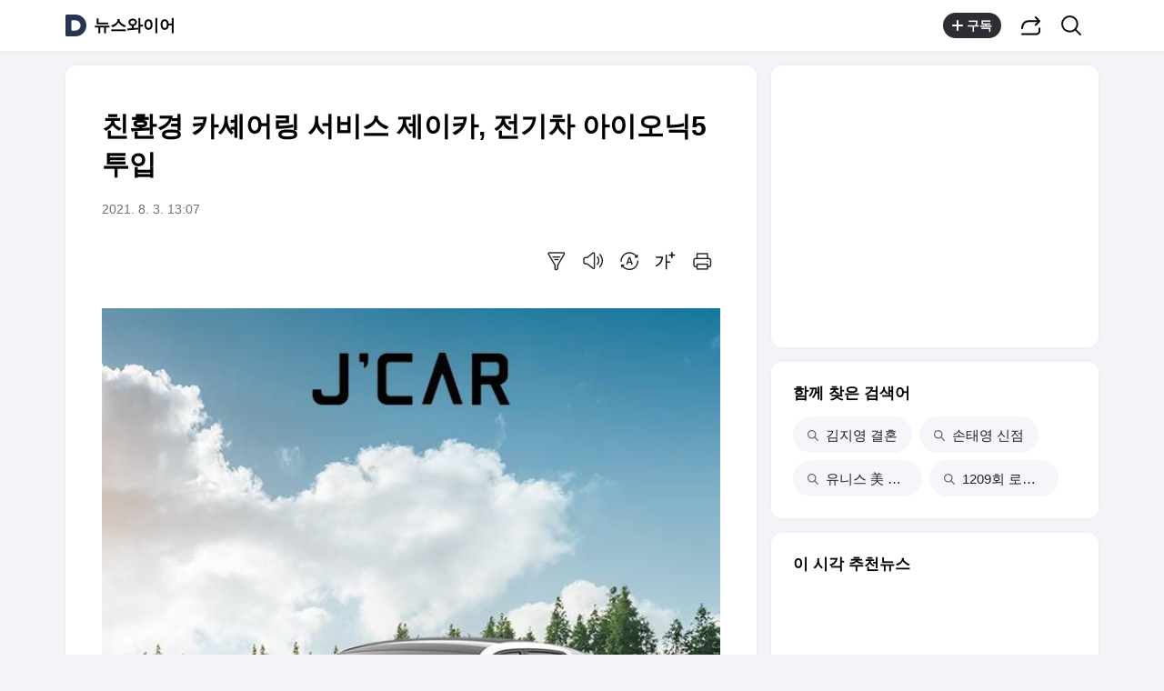

--- FILE ---
content_type: text/html;charset=UTF-8
request_url: https://v.daum.net/v/20210803130703688
body_size: 24371
content:
<!doctype html>
<html class="os_mac"> 
 <head data-cloud-area="head"> 
  <meta charset="utf-8"> 
  <meta http-equiv="X-UA-Compatible" content="IE=edge"> 
  <meta name="viewport" content="width=device-width,initial-scale=1,maximum-scale=1,user-scalable=no"> 
  <meta name="format-detection" content="telephone=no"> 
  <meta name="referrer" content="unsafe-url"> 
  <title>친환경 카셰어링 서비스 제이카, 전기차 아이오닉5 투입</title> 
  <link rel="shortcut icon" href="//t1.daumcdn.net/top/favicon/20241223/daum.ico"> 
  <meta property="mccp:docId" content="kDqdkiSsYI"> 
  <meta property="og:site_name" content="Daum"> 
  <meta property="og:title" content="친환경 카셰어링 서비스 제이카, 전기차 아이오닉5 투입"> 
  <meta property="og:regDate" content="20210803130703"> 
  <meta property="og:type" content="article"> 
  <meta property="og:article:author" content="뉴스와이어"> 
  <meta property="og:url" content="https://v.daum.net/v/20210803130703688"> 
  <meta property="og:image" content="https://img1.daumcdn.net/thumb/S1200x630/?fname=https://t1.daumcdn.net/news/202108/03/newswire/20210803130703809sdow.jpg"> 
  <meta property="og:image:width" content="1200"> 
  <meta property="og:image:height" content="630"> 
  <meta property="og:description" content="수소전기차, 전기차 전문 카셰어링 서비스 제이카가 8월 초부터 아이오닉5 신차를 대거 투입해 시장 경쟁력을 끌어올린다는 계획을 밝혔다. 제이카는 서울 지역 전체 차량의 약 50%를 아이오닉5 신규 차량으로 교체 투입한다. 올 하반기까지는 아이오닉5 및 기아의 EV6 차량과 함께 서울 및 기타 지역도 신차들로 증차 및 교체를 지속할 예정이다. 제이카는 이번"> 
  <meta property="al:android:url" content="daumapps://web?url=https%3A%2F%2Fv.daum.net/v/20210803130703688"> 
  <meta property="al:android:package" content="net.daum.android.daum"> 
  <meta property="al:android:app_name" content="다음앱"> 
  <meta property="al:ios:url" content="daumapps://web?url=https%3A%2F%2Fv.daum.net/v/20210803130703688"> 
  <meta property="al:ios:app_store_id" content="365494029"> 
  <meta property="al:ios:app_name" content="다음앱"> 
  <meta property="twitter:card" content="summary_large_image"> 
  <meta property="twitter:app:url:googleplay" content="daumapps://web?url=https%3A%2F%2Fv.daum.net/v/20210803130703688"> 
  <meta property="twitter:app:id:googleplay" content="net.daum.android.daum"> 
  <meta property="twitter:app:name:googleplay" content="다음앱"> 
  <meta property="twitter:app:country" content="KR"> 
  <meta property="twitter:app:url:iphone" content="daumapps://web?url=https%3A%2F%2Fv.daum.net/v/20210803130703688"> 
  <meta property="twitter:app:id:iphone" content="365494029"> 
  <meta property="twitter:app:name:iphone" content="다음앱"> 
  <meta property="twitter:app:url:ipad" content="daumapps://web?url=https%3A%2F%2Fv.daum.net/v/20210803130703688"> 
  <meta property="twitter:app:id:ipad" content="365494029"> 
  <meta property="twitter:app:name:ipad" content="다음앱">  
 </head> 
 <body> 
  <link rel="preload" href="https://t1.daumcdn.net/harmony_static/font/SF-UI-Display-Regular.woff" as="font" type="font/woff" crossorigin> 
  <link rel="preload" href="https://t1.daumcdn.net/harmony_static/font/SF-UI-Display-Medium.woff" as="font" type="font/woff" crossorigin> 
  <link rel="preload" href="https://t1.daumcdn.net/harmony_static/font/SF-UI-Display-Bold.woff" as="font" type="font/woff" crossorigin> 
  <link rel="stylesheet" type="text/css" href="//t1.daumcdn.net/harmony_static/cloud/2025/08/20/common.613bd392997748329792.css">  
  <link rel="stylesheet" type="text/css" href="//t1.daumcdn.net/harmony_static/cloud/page/5107c009cbb275fba98bb7d676873c3f137ca47e.css" class="build-css">  
  <link rel="preconnect" href="https://hades-cerberus.v.daum.net"> 
  <link rel="preconnect" href="https://hades-proxy.v.daum.net">      
  <div id="kakaoWrap" class="container-doc wrap_view" data-tiara-layer="pc_news"> 
   <header id="kakaoHead" class="doc-header" data-cloud-area="header"> 
    <div class="head_top" data-tiara-layer="news_header_gnb" data-cloud="newsview_pc_gnb"> 
     <h1 class="doc-title"> <a href="//daum.net" class="link_daum" data-tiara="로고" data-tiara-action-name="GNB다음로고_클릭"> 
       <svg width="24" height="24" viewbox="0 0 24 24" fill="none" xmlns="http://www.w3.org/2000/svg"> <g clip-path="url(#clip0_46_14927)"> 
         <path d="M12 6.36C15.1152 6.36 17.6352 9.072 17.5152 12.2136C17.4024 15.2016 14.8536 17.64 11.8632 17.64H7.91756C7.65356 17.64 7.43756 17.424 7.43756 17.16V6.84C7.43756 6.576 7.65356 6.36 7.91756 6.36H11.9976M12 0H2.39996C1.60556 0 0.959961 0.6456 0.959961 1.44V22.56C0.959961 23.3544 1.60556 24 2.39996 24H12C18.6264 24 24 18.6264 24 12C24 5.3736 18.6264 0 12 0Z"></path> 
        </g> <defs> 
         <clippath id="clip0_46_14927"> 
          <rect width="24" height="24" fill="white"></rect> 
         </clippath> 
        </defs> 
       </svg> </a> <a href="https://v.daum.net/channel/95/home" id="kakaoServiceLogo" data-tiara="언론사명" data-tiara-action-name="GNB언론사명_클릭">뉴스와이어</a> </h1> 
    </div>  
   </header> 
   <main id="kakaoContent" class="doc-main"> 
    <section class="inner-main"> 
     <h2 class="screen_out">보도자료</h2> 
     <div class="main-content" data-cloud-area="addition"> 
      <article id="mArticle" class="box_view" data-cloud-area="article"> 
       <div class="head_view" data-tiara-layer="article_head" data-cloud="newsview_pc_article_head"> 
        <h3 class="tit_view" data-translation="true">친환경 카셰어링 서비스 제이카, 전기차 아이오닉5 투입</h3> 
        <div class="info_view"> <span class="txt_info"><span class="num_date">2021. 8. 3. 13:07</span></span> 
        </div>  
        <div class="util_wrap">  
         <div class="util_view"> 
          <div class="item_util" data-tiara-action-name="헤드요약_클릭"> <button type="button" class="btn_util btn_synop" data-tiara="요약보기"> <span class="ico_view">요약보기</span> </button>  
           <div id="digestViewLayer" class="view_layer"> 
            <div class="inner_view_layer inner_synop_layer"> 
             <div class="layer_head"> <strong class="tit_layer" data-translation="true">자동요약</strong> <span class="info_layer" data-translation="true">기사 제목과 주요 문장을 기반으로 자동요약한 결과입니다.<br> 전체 맥락을 이해하기 위해서는 본문 보기를 권장합니다.</span> 
             </div> 
             <div class="layer_body" data-translation="true"> 
              <p>수소전기차, 전기차 전문 카셰어링 서비스 제이카가 8월 초부터 아이오닉5 신차를 대거 투입해 시장 경쟁력을 끌어올린다는 계획을 밝혔다.</p>
              <p>제이카는 서울 지역 전체 차량의 약 50%를 아이오닉5 신규 차량으로 교체 투입한다.</p>
              <p>제이카는 이번 아이오닉5 투입을 기념해 아이오닉5를 포함한 모든 전기차종(니로EV, 아이오닉 일렉트릭, 코나 일렉트릭) '주행요금 무료 이벤트'를 9월 말까지 진행한다.</p> 
             </div> 
             <div class="layer_foot"> <a href="#none" class="link_close" data-tiara="요약닫기"> <span class="ico_view">닫기</span> </a> 
             </div> 
            </div> 
           </div>  
          </div> 
          <div class="item_util" data-tiara-action-name="헤드음성_클릭"> <button type="button" class="btn_util btn_tts" data-tiara="음성버튼"> <span class="ico_view">음성으로 듣기</span> </button>  
           <div id="ttsViewLayer" class="view_layer"> 
            <div class="inner_view_layer inner_tts_layer"> 
             <div class="layer_head"> <strong class="tit_layer">음성재생 설정</strong> <span class="info_layer">이동 통신망에서 음성 재생 시 데이터 요금이 발생할 수 있습니다. 글자 수 10,000자 초과 시 일부만 음성으로 제공합니다.</span> 
             </div> 
             <div class="layer_body"> 
              <ul class="list_tts"> 
               <li> <input type="radio" id="inpMale" name="inpGender" class="inp_tts" value="Male"> <label class="lab_tts" for="inpMale"> <span class="ico_view"></span>남성 </label> </li> 
               <li> <input type="radio" id="inpFemale" name="inpGender" class="inp_tts" value="Female"> <label class="lab_tts" for="inpFemale"> <span class="ico_view"></span>여성 </label> </li> 
              </ul> 
              <ul class="list_tts"> 
               <li> <input type="radio" id="inpSlow" name="inpSpeed" class="inp_tts" value="slow"> <label class="lab_tts" for="inpSlow"> <span class="ico_view"></span>느림 </label> </li> 
               <li> <input type="radio" id="inpNormal" name="inpSpeed" class="inp_tts" value="normal"> <label class="lab_tts" for="inpNormal"> <span class="ico_view"></span>보통 </label> </li> 
               <li> <input type="radio" id="inpFast" name="inpSpeed" class="inp_tts" value="fast"> <label class="lab_tts" for="inpFast"> <span class="ico_view"></span>빠름 </label> </li> 
              </ul> <button type="button" class="btn_play" data-tiara="음성_재생하기">음성 재생하기</button> 
             </div> 
             <div class="layer_foot"> <a href="#none" class="link_close" data-tiara="음성_재생중지"> <span class="ico_view">닫기</span> </a> 
             </div> 
            </div> 
           </div> <button type="button" class="btn_soundplay" data-tiara="음성_재생중지">  <span class="ico_sound"></span>음성 재생 <span class="ico_view ico_close">중지</span> </button> 
           <audio style="display:none" preload="none" id="ttsPlayer"></audio>  
          </div>  
          <div class="item_util" data-tiara-action-name="헤드번역_클릭"> <button id="btnTranslate" type="button" class="btn_util btn_translate" data-tiara="번역설정"> <span class="ico_view">번역 설정</span> </button> 
           <div id="layerTranslate" class="view_layer"> 
            <div class="inner_view_layer inner_translate_layer"> 
             <div class="layer_head"> <strong class="tit_layer">번역<em class="ico_view">beta</em></strong> <span class="info_translate ico_view">Translated by <a href="https://kakao.ai/" class="link_kakaoi">kaka i</a></span> 
             </div> 
             <div class="layer_body"> 
              <ul class="list_lang"> 
               <li> <button type="button" class="btn_lang btn_translate_target_lang" name="kr" data-tiara="한국어"> <strong class="tit_lang tit_selected">한국어</strong> <span class="txt_lang">-</span> </button> </li> 
               <li> <button type="button" class="btn_lang btn_translate_target_lang" name="en" data-tiara="영어"> <strong class="tit_lang">English</strong> <span class="txt_lang">영어</span> </button> </li> 
               <li> <button type="button" class="btn_lang btn_translate_target_lang" name="jp" data-tiara="일본어"> <strong class="tit_lang">日本語</strong> <span class="txt_lang">일본어</span> </button> </li> 
               <li> <button type="button" class="btn_lang btn_translate_target_lang" name="cn" data-tiara="중국어"> <strong class="tit_lang">简体中文</strong> <span class="txt_lang">중국어</span> </button> </li> 
               <li> <button type="button" class="btn_lang btn_translate_target_lang" name="nl" data-tiara="네덜란드어"> <strong class="tit_lang">Nederlands</strong> <span class="txt_lang">네델란드어</span> </button> </li> 
               <li> <button type="button" class="btn_lang btn_translate_target_lang" name="de" data-tiara="독일어"> <strong class="tit_lang">Deutsch</strong> <span class="txt_lang">독일어</span> </button> </li> 
               <li> <button type="button" class="btn_lang btn_translate_target_lang" name="ru" data-tiara="러시아어"> <strong class="tit_lang">Русский</strong> <span class="txt_lang">러시아어</span> </button> </li> 
               <li> <button type="button" class="btn_lang btn_translate_target_lang" name="ms" data-tiara="말레이시아어"> <strong class="tit_lang">Malaysia</strong> <span class="txt_lang">말레이시아어</span> </button> </li> 
               <li> <button type="button" class="btn_lang btn_translate_target_lang" name="bn" data-tiara="벵골어"> <strong class="tit_lang">বাঙ্গোল ভাষা</strong> <span class="txt_lang">벵골어</span> </button> </li> 
               <li> <button type="button" class="btn_lang btn_translate_target_lang" name="vi" data-tiara="베트남어"> <strong class="tit_lang">tiếng Việt</strong> <span class="txt_lang">베트남어</span> </button> </li> 
               <li> <button type="button" class="btn_lang btn_translate_target_lang" name="es" data-tiara="스페인어"> <strong class="tit_lang">Español</strong> <span class="txt_lang">스페인어</span> </button> </li> 
               <li> <button type="button" class="btn_lang btn_translate_target_lang" name="ar" data-tiara="아랍어"> <strong class="tit_lang">اللغة العربية</strong> <span class="txt_lang">아랍어</span> </button> </li> 
               <li> <button type="button" class="btn_lang btn_translate_target_lang" name="it" data-tiara="이탈리아어"> <strong class="tit_lang">Italiano</strong> <span class="txt_lang">이탈리아어</span> </button> </li> 
               <li> <button type="button" class="btn_lang btn_translate_target_lang" name="id" data-tiara="인도네시아어"> <strong class="tit_lang">bahasa Indonesia</strong> <span class="txt_lang">인도네시아어</span> </button> </li> 
               <li> <button type="button" class="btn_lang btn_translate_target_lang" name="th" data-tiara="태국어"> <strong class="tit_lang">ภาษาไทย</strong> <span class="txt_lang">태국어</span> </button> </li> 
               <li> <button type="button" class="btn_lang btn_translate_target_lang" name="tr" data-tiara="튀르키에어"> <strong class="tit_lang">Türkçe</strong> <span class="txt_lang">튀르키에어</span> </button> </li> 
               <li> <button type="button" class="btn_lang btn_translate_target_lang" name="pt" data-tiara="포르투갈어"> <strong class="tit_lang">Português</strong> <span class="txt_lang">포르투갈어</span> </button> </li> 
               <li> <button type="button" class="btn_lang btn_translate_target_lang" name="fr" data-tiara="프랑스어"> <strong class="tit_lang">Français</strong> <span class="txt_lang">프랑스어</span> </button> </li> 
               <li> <button type="button" class="btn_lang btn_translate_target_lang" name="hi" data-tiara="힌디어"> <strong class="tit_lang">हिन्दी</strong> <span class="txt_lang">힌디어</span> </button> </li> 
              </ul> 
             </div> 
             <div class="layer_foot"> <a id="btnTranslateClose" href="#none" class="link_close" data-tiara="번역닫기"> <span class="ico_view">닫기</span> </a> 
             </div> 
            </div> 
           </div> 
           <div id="layerTranslating" class="loading_layer" style="display:none"> 
            <div class="inner_loading_layer"> <span class="ico_view ico_loading"></span> <strong class="tit_translate">번역중</strong> <span class="ico_view txt_translate">Now in translation</span> 
            </div> 
           </div> 
          </div>   
          <div class="item_util" data-tiara-action-name="헤드글씨크기_클릭"> <button type="button" class="btn_util btn_font" data-tiara="글씨크기_조절하기"> <span class="ico_view">글씨크기 조절하기</span> </button> 
           <div class="view_layer"> 
            <div class="inner_view_layer inner_fs_layer"> 
             <div class="layer_head"> <strong class="tit_layer">글자크기 설정</strong> <span class="info_layer">파란원을 좌우로 움직이시면 글자크기가 변경 됩니다.</span> 
             </div> 
             <div class="layer_body"> 
              <div class="set_fs"> <span class="txt_fs txt_small" aria-hidden="true">가</span> 
               <ul class="list_fs">  
                <li> <input type="radio" id="inpFont1" name="inpFont" class="inp_fs" value="17" checked> <label class="lab_fs" for="inpFont1">매우 작은 폰트</label> </li> 
                <li> <input type="radio" id="inpFont2" name="inpFont" class="inp_fs" value="18"> <label class="lab_fs" for="inpFont2">작은 폰트</label> </li> 
                <li> <input type="radio" id="inpFont3" name="inpFont" class="inp_fs" value="19"> <label class="lab_fs" for="inpFont3">보통 폰트</label> </li> 
                <li> <input type="radio" id="inpFont4" name="inpFont" class="inp_fs" value="21"> <label class="lab_fs" for="inpFont4">큰 폰트</label> </li> 
                <li> <input type="radio" id="inpFont5" name="inpFont" class="inp_fs" value="23"> <label class="lab_fs" for="inpFont5">매우 큰 폰트</label> </li> 
               </ul> <span class="txt_fs txt_big" aria-hidden="true">가</span> 
              </div> 
              <div class="set_view fs_type1"> 
               <p>이 글자크기로 변경됩니다.</p> 
               <p>(예시) 가장 빠른 뉴스가 있고 다양한 정보, 쌍방향 소통이 숨쉬는 다음뉴스를 만나보세요. 다음뉴스는 국내외 주요이슈와 실시간 속보, 문화생활 및 다양한 분야의 뉴스를 입체적으로 전달하고 있습니다.</p> 
              </div> 
             </div> 
             <div class="layer_foot"> <a href="#none" class="link_close" data-tiara="글씨크기_닫기"> <span class="ico_view">닫기</span> </a> 
             </div> 
            </div> 
           </div> 
          </div> 
          <div class="item_util"> <button type="button" class="btn_util btn_print" data-tiara-action-name="헤드인쇄_클릭" data-tiara="인쇄하기"> <span class="ico_view">인쇄하기</span> </button> 
          </div> 
         </div>  
        </div>  
       </div>       
       <div class="news_view fs_type1" data-cloud="article_body">      
        <div id="layerTranslateNotice" style="display:none;"></div>  
        <div class="article_view" data-translation-body="true" data-tiara-layer="article_body" data-tiara-action-name="본문이미지확대_클릭"> 
         <section dmcf-sid="kE66NlQZrr">
          <figure class="figure_frm origin_fig" dmcf-pid="krhDHd8ZOd" dmcf-ptype="figure">
           <p class="link_figure"><img class="thumb_g_article" data-org-src="https://t1.daumcdn.net/news/202108/03/newswire/20210803130703809sdow.jpg" data-org-width="640" dmcf-mid="kvJLLaNWU4" dmcf-mtype="image" height="auto" src="https://img4.daumcdn.net/thumb/R658x0.q70/?fname=https://t1.daumcdn.net/news/202108/03/newswire/20210803130703809sdow.jpg" width="658"></p>
          </figure>
          <p dmcf-pid="kc001XoRyy" dmcf-ptype="general"> 수소전기차, 전기차 전문 카셰어링 서비스 제이카가 8월 초부터 아이오닉5 신차를 대거 투입해 시장 경쟁력을 끌어올린다는 계획을 밝혔다.</p>
          <p dmcf-pid="kLPqNDwF7l" dmcf-ptype="general">제이카는 서울 지역 전체 차량의 약 50%를 아이오닉5 신규 차량으로 교체 투입한다.</p>
          <p dmcf-pid="kum555lbln" dmcf-ptype="general">올 하반기까지는 아이오닉5 및 기아의 EV6 차량과 함께 서울 및 기타 지역도 신차들로 증차 및 교체를 지속할 예정이다.</p>
          <p dmcf-pid="kEeMoa7Gw9" dmcf-ptype="general">제이카는 이번 아이오닉5 투입을 기념해 아이오닉5를 포함한 모든 전기차종(니로EV, 아이오닉 일렉트릭, 코나 일렉트릭) ‘주행요금 무료 이벤트’를 9월 말까지 진행한다.</p>
          <p dmcf-pid="k4ZEJ7Lugj" dmcf-ptype="general">제이카는 9월 리뉴얼을 앞둔 제이카앱과 함께 서비스 지역과 차량도 큰 폭으로 확대할 예정이며, 올 하반기가 제이카의 가장 큰 도약의 발판이 될 것이라고 밝혔다.</p>
          <p dmcf-pid="kmrI8yUHYh" dmcf-ptype="general">이 뉴스는 기업·기관·단체가 뉴스와이어를 통해 배포한 보도자료입니다.</p>
          <p dmcf-pid="kFdrnt6QrY" dmcf-ptype="general">출처:제이카</p>
          <p dmcf-pid="kYXBYFVXC2" dmcf-ptype="general">보도자료 통신사 뉴스와이어(www.newswire.co.kr) 배포</p>
         </section> 
        </div> 
        <p class="" data-translation="true">Copyright © 뉴스와이어. 무단전재 및 재배포 금지.</p> 
       </div>   
       <div class="emotion_wrap" style="display: none;" data-cloud="emotion_evalutaion_container"></div> 
       <div class="viewrelate_wrap" data-cloud="newsview_pc_related_news"> 
        <div class="viewrelate_tit"> <strong class="tit_viewrelate">뉴스와이어에서 직접 확인하세요.</strong> <span class="txt_viewrelate">해당 언론사로 이동합니다.</span> 
        </div> 
        <ul class="list_viewrelate" data-tiara-ordnum-layer data-tiara-layer="media_related_news" data-tiara-action-name="본문아웃링크_클릭" data-tiara-action-kind="ClickContent"> 
         <li> <a href="https://www.newswire.co.kr/newsRead.php?no=1027851" class="link_txt" target="_blank" data-type="rss" data-tiara="리스트"> 불교, 이렇게 재미있어도 되나요… 2026서울국제불교박람회 4월 개최 - 뉴스와이어 </a> </li> 
         <li> <a href="https://www.newswire.co.kr/newsRead.php?no=1027845" class="link_txt" target="_blank" data-type="rss" data-tiara="리스트"> 한국 최초 싱글몰트 위스키 ‘기원’, WWA 2026 ‘Best Korean Single Malt’ 선정 - 뉴스와이어 </a> </li> 
         <li> <a href="https://www.newswire.co.kr/newsRead.php?no=1027871" class="link_txt" target="_blank" data-type="rss" data-tiara="리스트"> HD한국조선해양, 액화 이산화탄소 운반선 2척 수주 - 뉴스와이어 </a> </li> 
         <li> <a href="https://www.newswire.co.kr/newsRead.php?no=1027860" class="link_txt" target="_blank" data-type="rss" data-tiara="리스트"> LS일렉트릭, 글로벌 No.1 직류 솔루션으로 북미 배전 시장 공략 박차 - 뉴스와이어 </a> </li> 
         <li> <a href="https://www.newswire.co.kr/newsRead.php?no=1027819" class="link_txt" target="_blank" data-type="rss" data-tiara="리스트"> 쏠라이트 인디고 레이싱, 2026 TCR 유럽 풀시즌 출전 - 뉴스와이어 </a> </li> 
         <li> <a href="https://www.newswire.co.kr/newsRead.php?no=1027864" class="link_txt" target="_blank" data-type="rss" data-tiara="리스트"> 모딜카, 2025년 신차 견적 데이터 분석… 국산차 비중 80%·기아 패밀리카 강세 - 뉴스와이어 </a> </li> 
         <li> <a href="https://www.newswire.co.kr/newsRead.php?no=1027911" class="link_txt" target="_blank" data-type="rss" data-tiara="리스트"> 도시바, 고전류 자동차용 브러시드 DC 모터 구동 브리지 회로용 게이트 드라이버 샘플 공급 시작 </a> </li> 
         <li> <a href="https://www.newswire.co.kr/newsRead.php?no=1027915" class="link_txt" target="_blank" data-type="rss" data-tiara="리스트"> 삼성전자, A4 크기의 ‘삼성 컬러 이페이퍼’ 출시 - 뉴스와이어 </a> </li> 
         <li> <a href="https://www.newswire.co.kr/newsRead.php?no=1027861" class="link_txt" target="_blank" data-type="rss" data-tiara="리스트"> 샘표 영동공장, 장류 업계 최초 ‘글로벌 HACCP’ 인증받아 - 뉴스와이어 </a> </li> 
         <li> <a href="https://www.newswire.co.kr/newsRead.php?no=1027896" class="link_txt" target="_blank" data-type="rss" data-tiara="리스트"> 키오시아, 고용량 모바일 스토리지용 QLC UFS 4.1 임베디드 플래시 메모리 디바이스 출시 - 뉴스와 </a> </li> 
        </ul> 
       </div> 
       <div class="ad_wrap" data-cloud="pc_dynamic_article_bottom_ad"> 
        <ins class="kakao_ad_area recomm_ad" style="display: block; text-decoration: none; height: 90px; max-height: inherit; min-height: 90px; min-width: 728px; width: 728px;" data-ad-unit="DAN-28ewRUAQYNwThl1H" data-ad-param-channel="harmony" data-ad-param-cp="95_pc_media_news" data-ad-width="728" data-ad-height="90" data-ad-onfail="removeParentElement" data-ad-onload="sendAbBucketLog" data-ab-bucket="pc_article_bottom_ad" data-ab-bucket-type="adfit"></ins> 
       </div> 
      </article> 
      <div class="box_cluster ttalk_view" style="display: none;" data-cloud="timetalk_container"></div> 
     </div> 
     <aside class="main-etc" data-cloud-area="aside"> 
      <div class="box_cluster box_ad" data-cloud="pc_dynamic_aside_top_ad"> 
       <ins style="display: block; width: 300px; height: 250px; text-decoration: none; max-height: inherit; min-height: 250px; min-width: 300px;" class="kakao_ad_area aside_g aside_ad" data-ad-unit="05d24" data-ad-param-channel="harmony" data-ad-param-cp="95_pc_media_news" data-ad-width="300" data-ad-height="250" data-ad-onfail="removeParentElement" data-ad-onload="sendAbBucketLog" data-ab-bucket="pc_aside_top_ad" data-ab-bucket-type="adfit"></ins> 
      </div> 
      <div id="news_related_query_comp" class="box_cluster box_search_keyword" data-tiara-action-kind="ClickContent" data-tiara-action-name="검색어_클릭" data-tiara-layer="search_keyword" data-cloud="pc_news_related_query"></div>  
      <div class="box_cluster box_news_recomm" data-cloud="newsview_realtime_news"> 
       <div class="box_tit"> 
        <h3 class="tit_box">이 시각 추천뉴스</h3> 
       </div> 
       <ul class="list_column" data-tiara-ordnum-layer data-tiara-layer="toros_recommend_one_column" data-tiara-action-name="하단추천리스트_클릭" data-tiara-action-kind="ClickContent"> 
        <li class="item_toros"></li> 
        <li class="item_toros"></li> 
        <li class="item_ad"></li> 
        <li class="item_toros"></li> 
        <li class="item_toros"></li> 
        <li class="item_nachu"></li> 
        <li class="item_nachu"></li> 
        <li class="item_nachu"></li> 
        <li class="item_toros"></li> 
        <li class="item_nachu"></li> 
        <li class="item_ad"></li> 
        <li class="item_nachu"></li> 
        <li class="item_toros"></li> 
        <li class="item_nachu"></li> 
        <li class="item_nachu"></li> 
        <li class="item_toros"></li> 
        <li class="item_nachu"></li> 
        <li class="item_toros"></li> 
        <li class="item_toros"></li> 
        <li class="item_nachu"></li> 
        <li class="item_toros"></li> 
       </ul> 
      </div> 
      <div class="box_cluster box_live" style="display: none;" data-tiara-action-kind="ClickContent" data-tiara-action-name="하단라이브_클릭" data-tiara-layer="media_live" data-cloud="newsview_live_slot"></div>  
      <div id="special_series_list" class="box_cluster box_news_pick" data-cloud="newsview_special_series"></div>  
      <div id="rankingNewsContainer" class="box_cluster box_news_rank" style="display: none;" data-cloud="newsview_pc_ranking_news"> 
       <div>  
       </div> 
      </div> 
      <div class="box_cluster box_shortcut" data-tiara-action-kind="ClickContent" data-tiara-action-name="서비스바로가기_클릭" data-tiara-layer="service_directlink" data-cloud="service_direct_link_v2"> 
       <div class="box_tit"> 
        <h3 class="tit_box">서비스 바로가기</h3> 
       </div> 
       <ul id="serviceDirect" class="tab_shortcut" role="tablist"> 
        <li role="presentation" aria-selected="false"><a class="link_tab" role="tab" data-tiara="뉴스">뉴스<span class="screen_out">선택됨</span></a></li> 
        <li role="presentation" aria-selected="false"><a class="link_tab" role="tab" data-tiara="연예">연예</a></li> 
        <li role="presentation" aria-selected="false"><a class="link_tab" role="tab" data-tiara="스포츠">스포츠</a></li> 
       </ul> 
       <div> 
        <div class="tabcont_service" style="display: none"> <strong class="screen_out">뉴스</strong> 
         <ul class="list_linkservice" data-tiara="뉴스"> 
          <li><a href="//news.daum.net/home" class="link_linkservice">뉴스 홈</a></li> 
          <li><a href="//news.daum.net/climate" class="link_linkservice">기후/환경</a></li> 
          <li><a href="//news.daum.net/society" class="link_linkservice">사회</a></li> 
          <li><a href="//news.daum.net/economy" class="link_linkservice">경제</a></li> 
          <li><a href="//news.daum.net/politics" class="link_linkservice">정치</a></li> 
          <li><a href="//news.daum.net/world" class="link_linkservice">국제</a></li> 
          <li><a href="//news.daum.net/culture" class="link_linkservice">문화</a></li> 
          <li><a href="//news.daum.net/tech" class="link_linkservice">IT/과학</a></li> 
          <li><a href="//news.daum.net/people" class="link_linkservice">인물</a></li> 
          <li><a href="//news.daum.net/understanding" class="link_linkservice">지식/칼럼</a></li> 
          <li><a href="//news.daum.net/series" class="link_linkservice">연재</a></li> 
          <li><a href="//focus.daum.net/daum/m/algorithm" class="link_linkservice">배열설명서</a></li> 
         </ul> 
        </div> 
        <div class="tabcont_service" style="display: none"> <strong class="screen_out">연예</strong> 
         <ul class="list_linkservice" data-tiara="연예"> 
          <li><a href="//entertain.daum.net" class="link_linkservice">연예 홈</a></li> 
          <li><a href="//entertain.daum.net/news" class="link_linkservice">최신뉴스</a></li> 
          <li><a href="//entertain.daum.net/tv" class="link_linkservice">TV</a></li> 
          <li><a href="//entertain.daum.net/photo" class="link_linkservice">포토</a></li> 
          <li><a href="//entertain.daum.net/ranking/popular" class="link_linkservice">많이 본 뉴스</a></li> 
          <li><a href="//entertain.daum.net/ranking/keyword" class="link_linkservice">TOP 키워드</a></li> 
          <li><a href="//entertain.daum.net/news/series" class="link_linkservice">연재</a></li> 
          <li><a href="//entertain.daum.net/poll" class="link_linkservice">투표</a></li> 
          <li><a href="//entertain.daum.net/news/movie" class="link_linkservice">영화</a></li> 
         </ul> 
        </div> 
        <div class="tabcont_service" style="display: none"> <strong class="screen_out">스포츠</strong> 
         <ul class="list_linkservice" data-tiara="스포츠"> 
          <li><a href="//sports.daum.net/" class="link_linkservice">스포츠 홈</a></li> 
          <li><a href="//sports.daum.net/soccer/" class="link_linkservice">축구</a></li> 
          <li><a href="//sports.daum.net/worldsoccer/" class="link_linkservice">해외축구</a></li> 
          <li><a href="//sports.daum.net/baseball/" class="link_linkservice">야구</a></li> 
          <li><a href="//sports.daum.net/worldbaseball/" class="link_linkservice">해외야구</a></li> 
          <li><a href="//sports.daum.net/golf/" class="link_linkservice">골프</a></li> 
          <li><a href="//sports.daum.net/basketball/" class="link_linkservice">농구</a></li> 
          <li><a href="//sports.daum.net/volleyball/" class="link_linkservice">배구</a></li> 
          <li><a href="//sports.daum.net/general/" class="link_linkservice">일반</a></li> 
          <li><a href="//sports.daum.net/esports/" class="link_linkservice">e-스포츠</a></li> 
          <li><a href="//sports.daum.net/cartoon/" class="link_linkservice">카툰</a></li> 
          <li><a href="//sports.daum.net/video/" class="link_linkservice">영상 홈</a></li> 
         </ul> 
        </div> 
       </div> 
      </div>   
      <div class="box_cluster box_ad" data-cloud="pc_dynamic_aside_bottom_ad"> 
       <ins style="display: block; width: 300px; height: 250px; text-decoration: none; max-height: inherit; min-height: 250px; min-width: 300px;" class="kakao_ad_area aside_g aside_ad" data-ad-unit="0QH44" data-ad-param-channel="harmony" data-ad-param-cp="95_pc_media_news" data-ad-width="300" data-ad-height="250" data-ad-onfail="removeParentElement" data-ad-onload="sendAbBucketLog" data-ab-bucket="pc_aside_bottom_ad" data-ab-bucket-type="adfit"></ins> 
      </div> 
     </aside> 
    </section> 
   </main> 
   <footer id="kakaoFoot" class="doc-footer" data-cloud-area="footer"> 
    <footer class="doc-footer" data-tiara-layer="footer" data-tiara-action-name="푸터_클릭" data-cloud="newsview_pc_footer"> 
     <div class="inner_foot"> 
      <ul class="list_foot"> 
       <li><a href="https://news.daum.net/edit" class="btn_foot">다음뉴스 서비스안내</a></li> 
       <li><a href="https://news.daum.net/newscenter24" class="btn_foot">24시간 뉴스센터</a></li> 
       <li><a href="https://brunch.co.kr/@daumnews" class="btn_foot">공지사항</a></li> 
       <li><a href="https://policy.daum.net/policy/info" class="btn_foot">서비스 약관/정책</a></li> 
      </ul> <span class="info_service">기사배열책임자 : 임광욱<span class="txt_dot"></span>청소년보호책임자 : 이호원</span> <span class="info_service">뉴스 기사에 대한 저작권 및 법적 책임은 자료제공사 또는 글쓴이에 있으며, axz의 입장과 다를 수 있습니다.</span> <small> <a href="https://career.axzcorp.com" class="link_kakao" target="_blank">© AXZ Corp.</a> </small> 
     </div> 
    </footer> 
   </footer> 
  </div> 
  <div data-cloud-area="util"> 
   <svg class="svg_source" aria-hidden="true" focusable="false" data-cloud="circle_svg_resource"> <defs> 
     <path id="squircleBorder" d="M18,0 L18.7848444,0.005730084 C18.9139617,0.00764511171 19.0422365,0.0100426461 19.1696724,0.0129264371 L19.9242526,0.0360942589 C20.792923,0.0700009714 21.6208598,0.128101731 22.4093497,0.211682715 L23.0755677,0.289593612 C30.9549774,1.30012499 34.6999425,5.04523784 35.7104226,12.9245322 L35.7883295,13.5907399 C35.8719061,14.3792171 35.9300034,15.2071387 35.963908,16.0757909 L35.9870744,16.8303548 C35.989958,16.9577879 35.9923554,17.0860598 35.9942703,17.2151741 L36,18 L35.9942703,18.7848444 C35.9923554,18.9139617 35.989958,19.0422365 35.9870744,19.1696724 L35.963908,19.9242526 C35.9300034,20.792923 35.8719061,21.6208598 35.7883295,22.4093497 L35.7104226,23.0755677 C35.6542849,23.5133126 35.5897073,23.938297 35.5164499,24.3507608 L35.400024,24.960096 L35.2703983,25.5508304 C33.9983996,30.9781075 30.9781075,33.9983996 25.5508304,35.2703983 L24.960096,35.400024 L24.3507608,35.5164499 C23.938297,35.5897073 23.5133126,35.6542849 23.0755677,35.7104226 L22.4093497,35.7883295 C21.6208598,35.8719061 20.792923,35.9300034 19.9242526,35.963908 L19.1696724,35.9870744 C19.0422365,35.989958 18.9139617,35.9923554 18.7848444,35.9942703 L18,36 L17.2151741,35.9942703 C17.0860598,35.9923554 16.9577879,35.989958 16.8303548,35.9870744 L16.0757909,35.963908 C15.2071387,35.9300034 14.3792171,35.8719061 13.5907399,35.7883295 L12.9245322,35.7104226 C5.04523784,34.6999425 1.30012499,30.9549774 0.289593612,23.0755677 L0.211682715,22.4093497 C0.128101731,21.6208598 0.0700009714,20.792923 0.0360942589,19.9242526 L0.0129264371,19.1696724 C0.0100426461,19.0422365 0.00764511171,18.9139617 0.005730084,18.7848444 L0,18 L0.00584673708,17.2364307 L0.0235106145,16.491116 C0.0274496612,16.368412 0.031888818,16.2464639 0.0368319493,16.1252694 L0.0725693482,15.4071281 L0.120587636,14.7069631 C0.834491736,5.60597993 4.79017605,1.15065404 13.8930229,0.197527337 L14.5943061,0.131853333 L15.3155684,0.0795358451 C16.1687677,0.026246786 17.0631364,0 18,0 Z M18,0.75 L17.2362123,0.755914959 L16.4923098,0.773765633 L15.7681182,0.803710715 L15.0634634,0.845908898 C14.6001671,0.878160652 14.1497792,0.918686936 13.7120674,0.96769934 L13.0649777,1.04760899 C6.36975139,1.95404391 2.79018958,4.9918111 1.41886033,10.987594 L1.29490495,11.5675907 C1.27534879,11.6657562 1.25634173,11.7646736 1.23788016,11.8643462 L1.13362749,12.4714706 C1.06845086,12.882297 1.01188582,13.3053124 0.96370013,13.7407284 L0.897677059,14.4031792 C0.887710953,14.5151465 0.878261299,14.6278955 0.869324465,14.7414295 L0.821828289,15.4320791 C0.801128098,15.7821401 0.784977976,16.1393251 0.773279941,16.5037235 L0.755790953,17.2421646 L0.75,18 L0.755329047,18.7600803 L0.771444428,19.5001406 C0.778635318,19.7435121 0.787655991,19.983579 0.798538506,20.2203733 L0.836803642,20.9209708 L0.886432197,21.6021254 C1.62475734,30.5554225 5.44462413,34.3752528 14.3978898,35.1135695 L15.0790419,35.1631975 L15.7796366,35.2014621 C16.01643,35.2123445 16.2564959,35.2213651 16.4998663,35.2285559 L17.2399233,35.244671 L18,35.25 L18.7600878,35.2446712 L19.5001549,35.2285565 C19.7435286,35.2213659 19.9835976,35.2123455 20.2203939,35.2014634 L20.9209971,35.1631997 L21.6021569,35.113573 C22.7213271,35.0212856 23.7602848,34.8808505 24.723038,34.6882595 L25.2915774,34.5664141 C30.5131949,33.3701777 33.3701777,30.5131949 34.5664141,25.2915774 L34.6882595,24.723038 C34.8808505,23.7602848 35.0212856,22.7213271 35.113573,21.6021569 L35.1631997,20.9209971 L35.2014634,20.2203939 C35.2123455,19.9835976 35.2213659,19.7435286 35.2285565,19.5001549 L35.2446712,18.7600878 L35.25,18 L35.244671,17.2399233 L35.2285559,16.4998663 C35.2213651,16.2564959 35.2123445,16.01643 35.2014621,15.7796366 L35.1631975,15.0790419 L35.1135695,14.3978898 C34.3752528,5.44462413 30.5554225,1.62475734 21.6021254,0.886432197 L20.9209708,0.836803642 L20.2203733,0.798538506 C19.983579,0.787655991 19.7435121,0.778635318 19.5001406,0.771444428 L18.7600803,0.755329047 L18,0.75 Z"></path> 
     <path id="shapeSquircle" d="M18,36 C4.75007143,36 0,31.25025 0,18 C0,5.24989286 4.75007143,0 18,0 C31.25025,0 36,4.75007143 36,18 C36,31.25025 31.25025,36 18,36 Z"></path> 
    </defs> <clippath id="clipThumb"> 
     <use xlink:href="#shapeSquircle"></use> 
    </clippath> 
   </svg>       
  </div> 
  <div id="root"></div>    
  <script src="https://t1.kakaocdn.net/kakao_js_sdk/v1/kakao.min.js"></script>
  <script src="//t1.daumcdn.net/harmony_static/cloud/2025/08/20/vendor.bfdd228a902e86c605c9.js"></script>
  <script src="//t1.daumcdn.net/harmony_static/cloud/2025/08/20/common.613bd392997748329792.js"></script>
  <script src="https://t1.daumcdn.net/kas/static/ba.min.js"></script>
  <script src="https://t1.daumcdn.net/kas/static/na.min.js"></script>
  <script src="//m1.daumcdn.net/svc/original/U03/cssjs/userAgent/userAgent-1.0.12.min.js"></script>
  <script>"use strict";!(function(){var e=document.querySelector('.doc-header'),n=document.querySelector('.container-doc'),o=null;window.addEventListener('scroll',function(){o&&window.cancelAnimationFrame(o),o=window.requestAnimationFrame(function(){(window.scrollY||window.pageYOffset)>e.offsetHeight?n.classList.add('head_fixed'):n.classList.remove('head_fixed')})})})();</script>
  <script>"use strict";!(function(){var e,n=document.getElementById('digestViewLayer');n&&(null!==(e=document.querySelector('.btn_synop'))&&void 0!==e&&e.addEventListener('click',function(){n.style.display='block'}),null!==(e=n.querySelector('.link_close'))&&void 0!==e&&e.addEventListener('click',function(e){e.preventDefault(),n.style.display='none'}))})();</script>
  <script>"use strict";function _slicedToArray(e,t){return _arrayWithHoles(e)||_iterableToArrayLimit(e,t)||_unsupportedIterableToArray(e,t)||_nonIterableRest()}function _nonIterableRest(){throw new TypeError("Invalid attempt to destructure non-iterable instance.\nIn order to be iterable, non-array objects must have a [Symbol.iterator]() method.")}function _unsupportedIterableToArray(e,t){if(e){if("string"==typeof e)return _arrayLikeToArray(e,t);var r=Object.prototype.toString.call(e).slice(8,-1);return"Object"===r&&e.constructor&&(r=e.constructor.name),"Map"===r||"Set"===r?Array.from(e):"Arguments"===r||/^(?:Ui|I)nt(?:8|16|32)(?:Clamped)?Array$/.test(r)?_arrayLikeToArray(e,t):void 0}}function _arrayLikeToArray(e,t){(null==t||t>e.length)&&(t=e.length);for(var r=0,n=new Array(t);r<t;r++)n[r]=e[r];return n}function _iterableToArrayLimit(e,t){if("undefined"!=typeof Symbol&&Symbol.iterator in Object(e)){var r=[],n=!0,a=!1,o=void 0;try{for(var c,i=e[Symbol.iterator]();!(n=(c=i.next()).done)&&(r.push(c.value),!t||r.length!==t);n=!0);}catch(e){a=!0,o=e}finally{try{n||null==i["return"]||i["return"]()}finally{if(a)throw o}}return r}}function _arrayWithHoles(e){if(Array.isArray(e))return e}function asyncGeneratorStep(e,t,r,n,a,o,c){try{var i=e[o](c),u=i.value}catch(e){return void r(e)}i.done?t(u):Promise.resolve(u).then(n,a)}function _asyncToGenerator(i){return function(){var e=this,c=arguments;return new Promise(function(t,r){var n=i.apply(e,c);function a(e){asyncGeneratorStep(n,t,r,a,o,"next",e)}function o(e){asyncGeneratorStep(n,t,r,a,o,"throw",e)}a(void 0)})}}!(function(){function u(e,t,r){return e=e,t=t,r=r,t="".concat(s,"/tenth-url/").concat(e,"?gender=").concat(r,"&speed=").concat(t),axios.get(t).then(function(e){return e.data.url||''}).catch(function(e){return console.error(e),''})}var n="VIEW_TTS",t="kDqdkiSsYI",s='https://hades-proxy.v.daum.net/tts',i=(function(){var e=_asyncToGenerator(regeneratorRuntime.mark(function e(a,o,c){var i;return regeneratorRuntime.wrap(function(e){for(;1;)switch(e.prev=e.next){case 0:return e.next=2,u(a,o,c);case 2:if(i=e.sent)return e.abrupt("return",{ttsType:'saved',url:i});e.next=5;break;case 5:return t=a,r=o,n=c,i="".concat(s,"/realtime/").concat(t,"?gender=").concat(n,"&speed=").concat(r),e.abrupt("return",{ttsType:'realtime',url:i});case 7:case"end":return e.stop()}var t,r,n},e)}));return function(){return e.apply(this,arguments)}})(),l={slow_Male:'',normal_Male:'',fast_Male:'',slow_Female:'',normal_Female:'',fast_Female:''},r=(function(){var e=_Cookies.get(n),t={speed:'normal',gender:'Male'};if(!e)return t;var r=_slicedToArray(e.split('_'),2),e=r[0],r=r[1];return{speed:e&&'undefined'!==e?e:t.speed,gender:r&&'undefined'!==r?r:t.gender}})();a=r.speed,e=r.gender,(a=document.getElementById("inp".concat(a.charAt(0).toUpperCase()).concat(a.substring(1))))&&(a.checked="checked"),(e=document.getElementById("inp".concat(e)))&&(e.checked="checked");var e,d,a,o,c,p=document.querySelector('.btn_tts'),y=document.getElementById('ttsViewLayer');p&&y&&(a=p.parentElement,e=y.querySelector('.link_close'),p.addEventListener('click',function(){y.style.display='block'}),e.addEventListener('click',function(e){e.preventDefault(),y.style.display='none'}),(d=a.querySelector('#ttsPlayer'))&&(document.querySelectorAll('.inp_tts').forEach(function(e){return e.addEventListener('change',function(){var e=y.querySelector('input[name=inpSpeed]:checked'),t=y.querySelector('input[name=inpGender]:checked');e&&t&&(r.gender=t.value,r.speed=e.value,e=e.value,t=t.value,t="".concat(e,"_").concat(t),_Cookies.set(n,'',{domain:'.v.daum.net',expires:-1}),_Cookies.set(n,t,{domain:'.v.daum.net',expires:365}))})}),a=y.querySelector('.btn_play'),o=document.querySelector('.btn_soundplay'),a&&o&&(c=(function(){var e=_asyncToGenerator(regeneratorRuntime.mark(function e(t,r,n){var a,o,c;return regeneratorRuntime.wrap(function(e){for(;1;)switch(e.prev=e.next){case 0:if(a="".concat(r,"_").concat(n),l[a])return d.setAttribute('src',l[a]),e.abrupt("return");e.next=4;break;case 4:return e.next=6,i(t,r,n);case 6:c=e.sent,o=c.ttsType,c=c.url,'saved'===o&&(l[a]=c),d.setAttribute('src',c);case 11:case"end":return e.stop()}},e)}));return function(){return e.apply(this,arguments)}})(),a.addEventListener('click',_asyncToGenerator(regeneratorRuntime.mark(function e(){return regeneratorRuntime.wrap(function(e){for(;1;)switch(e.prev=e.next){case 0:return e.next=2,c(t,r.speed,r.gender);case 2:y.style.display='none',p.disabled=!0,o.className+=' play_on',d.play();case 3:case"end":return e.stop()}},e)}))),o.addEventListener('click',function(){d.pause(),d.currentTime=0,o.classList.remove('play_on'),p.disabled=!1,p.classList.remove('on')}),d.addEventListener('ended',function(){o.classList.remove('play_on'),p.disabled=!1}))))})();</script>
  <script>"use strict";!(function(){var e,a,s,l=document.getElementById('btnTranslate'),t=document.getElementById('btnTranslateClose'),n=document.querySelectorAll('.btn_translate_target_lang'),i=document.getElementById('layerTranslate'),r=document.getElementById('layerTranslating'),c=document.getElementById('layerTranslateNotice');i&&r&&(e={en:'<span class="inner_status"><p class="txt_status">The copyright belongs to the original writer of the content, and there may be errors in machine translation results.</p></span>',cn:'<span class="inner_status"><p class="txt_status">版权归内容原作者所有。机器翻译结果可能存在错误。</p></span>',jp:'<span class="inner_status"><p class="txt_status">原文の著作権は原著著作者にあり、機械翻訳の結果にエラーが含まれることがあります。</p></span>',id:'<span class="inner_status"><p class="txt_status">Hak cipta milik penulis asli dari konten, dan mungkin ditemukan kesalahan dalam hasil terjemahan mesin.</p></span>',vi:'<span class="inner_status"><p class="txt_status">Bản quyền thuộc về tác giả gốc của nội dung và có thể có lỗi trong kết quả dịch bằng máy.</p></span>'},a=function(n){setTimeout(function(){var t;i.style.display='none',r.style.display='none',c&&(n&&'kr'===n.targetLang?(c.classList.remove('status_view'),c.style.display='none',c.innerHTML='',null!==(t=document.getElementById('kakaoWrap'))&&void 0!==t&&t.classList.remove('en')):(c.classList.add('status_view'),c.style.display='block',c.innerHTML=e.hasOwnProperty(n.targetLang)?e[n.targetLang]:e['en'],['cn, jp'].includes(n.targetLang)||null!==(t=document.getElementById('kakaoWrap'))&&void 0!==t&&t.classList.add('en')),l.classList.remove('on'))},500)},s=function(){a()},null!=l&&l.addEventListener('click',function(){i.style.display='block'}),null!=t&&t.addEventListener('click',function(t){t.preventDefault(),i.style.display='none'}),null!=n&&n.forEach(function(t){t.addEventListener('click',function(t){var n=t.currentTarget.name;i.querySelectorAll('.tit_lang').forEach(function(t){return t.classList.remove('tit_selected')}),null!==(t=this.querySelector('.tit_lang'))&&void 0!==t&&t.classList.add('tit_selected'),r.style.display='block',HarmonyTranslator.translate("kr",n,a,s)})}))})();</script>
  <script>"use strict";!(function(){var e,t,n,i=(t=!(e=['inpFont1','inpFont2','inpFont3','inpFont4','inpFont5']),n=[],function(e){var t,n,i,o,r=c();if(r){for(o in r){if(!(r[o].x<e)){if(r[o].x>e){n=r[o];break}i=r[o];break}t=r[o]}return(i||(t&&(!n||n.x-e>e-t.x)?t:n)).element}});function c(){return t&&n[0].x==n[0].element.getBoundingClientRect().x?n:(n=(function(e){var n=[];if(!e.some(function(e){var t=document.getElementById(e).getBoundingClientRect();return!(0<t.x)||(n.push({id:e,element:document.getElementById(e),x:t.x}),!1)}))return n.sort(function(e,t){return e.x<t.x?-1:e.x>t.x?1:0})})(e))?(t=!0,n):void 0}var o=document.querySelector('.btn_font');if(o){var r=o.parentElement.querySelector('.view_layer');if(r){var s,a=r.querySelector('.link_close');o.addEventListener('click',function(){r.style.display='block'}),null!=a&&a.addEventListener('click',function(e){e.preventDefault(),r.style.display='none'}),null!==(a=r.querySelector('.list_fs'))&&void 0!==a&&a.addEventListener('touchmove',function(e){e=e.touches[0].clientX,e=i(e);e&&s!=e&&(s=e).click()});for(var u=['mobile_font_size','GS_font_size'],l='font_size_type',f=r.querySelector('.set_view'),d=document.querySelector('.news_view'),v=r.querySelectorAll('.inp_fs'),m=function(){return v.forEach(function(e){return e.removeAttribute('checked')})},p=function(e,t){_Cookies.set(e,'',{domain:'.v.daum.net',expires:-1}),_Cookies.set(e,t,{domain:'.v.daum.net',expires:365})},_=0;_<v.length;_++)!(function(e){e+1=='1'?v[e].setAttribute('checked',''):v[e].removeAttribute('checked'),v[e].addEventListener('change',function(){var t=this;m(),this.setAttribute('checked',''),f.className="set_view fs_type".concat(e+1),d.className="news_view fs_type".concat(e+1),u.forEach(function(e){return p(e,t.value)}),p(l,e+1)})})(_);window.addEventListener("pageshow",function(e){var t;(e.persisted||window.performance&&2===window.performance.navigation.type)&&(t=_Cookies.get(l)||1,isNaN(Number(t))||t<1||v.length<t||(m(),v[t-1].setAttribute('checked',''),f.className="set_view fs_type".concat(t),d.className="news_view fs_type".concat(t)))})}}})();</script>
  <script>"use strict";document.body.querySelector(".btn_print").parentNode.addEventListener("click",function(e){e.preventDefault(),window.open('https://v.daum.net/v/20210803130703688?s=print_news','newsPrint','width=750,height=550,scrollbars=yes')});</script>
  <script>"use strict";document.querySelectorAll('.head_view .item_util').forEach(function(e){var t,r=e.querySelector('.btn_util');null!=r&&(r.addEventListener('click',function(){r.classList.add('on');var t=e.querySelector('.view_layer');Array.from(document.querySelectorAll('.head_view .item_util .btn_util')).filter(function(e){return e!=r}).forEach(function(e){return e.classList.remove('on')}),Array.from(document.querySelectorAll('.head_view .item_util .view_layer')).filter(function(e){return e!=t}).forEach(function(e){return e.style.display='none'})}),null!==(t=e.querySelector('.view_layer .link_close'))&&void 0!==t&&t.addEventListener('click',function(){r.classList.remove('on')}))});</script>
  <script>"use strict";!(function(){var d,o,c,i,t,e,r,l,s,u=document.querySelector('section[dmcf-sid]');function g(t){return e=t,n=['TABLE','FIGURE','IMG','IFRAME','VIDEO','AUDIO'],Array.prototype.find.call(e.querySelectorAll('*'),function(e){return n.find(function(t){return t===e.tagName})})?'media':'general'===t.getAttribute('dmcf-ptype')?'text':'other';var e,n}function f(){var t=Array.prototype.map.call(document.querySelectorAll('section[dmcf-sid] [dmcf-pid]'),function(t,e){return{element:t,index:e,type:g(t),height:(function(t,e){if(!e)return t.offsetHeight;var n=window.getComputedStyle(t),e=parseInt(n.marginTop),n=parseInt(n.marginBottom);return t.offsetHeight+e+n})(t,!0)}}),n=0;t.forEach(function(t,e){t.top=n,n+=t.height});var a=0;return t.slice().reverse().forEach(function(t,e){t.bottom=a,a+=t.height}),t}!u||u.offsetHeight<600||0!=(d=(function(){var n=f(),t=n.reduce(function(t,e){return'media'===e.type||(t[t.length-1].push(e),e.index<n.length-1&&'media'===n[e.index+1].type&&t.push([])),t},[[]]).filter(function(t){return 1<t.length}),a=240,d=240,i='text',o=Math.max(.7*(document.documentElement.clientHeight||document.body.clientHeight),600),c=[];return t.forEach(function(t){var e=0,n=t[0].height+t[0].bottom-t[t.length-1].bottom;t.forEach(function(t){e+=t.height,n-=t.height,t.type===i&&a<=e&&d<=n&&(0===c.length||0<c.length&&c[c.length-1].bottom-t.bottom>=o)&&(c.push(t),e=0)})}),c})()).length&&(o=function(t,e,n){var a="true"=="true"?"pc_article_middle_ad_".concat(e+1):'',e=document.createElement("div");return e.classList.add("ad_body2"),e.innerHTML="\n            <ins\n                class=\"kakao_ad_area\"\n                data-ad-unit=\"".concat(t,"\"\n                data-ad-param-cp=\"").concat("95_pc_media_news","\"\n                data-ad-param-channel=\"").concat("harmony","\"\n                data-ad-onfail=\"removeParentElement\"\n                data-ad-width=\"100%\"\n                data-ad-onload=\"sendAbBucketLog\"\n                data-ab-bucket=\"").concat(a,"\"\n                data-ab-bucket-type=\"").concat(n,"\"\n            />"),e},c=function(t){return"bodyAd_".concat(t)},i=function(t,e,n,a){var d=c(t),i=(function(t,e){var n=document.createElement("div");n.setAttribute("id",c(t)),n.classList.add("ad_body2"),n.style.cssText="text-align:center;vertical-align:middle;line-height: 0;padding: 0 0px; border: 0px; width:100%; height: 90px;",n.innerHTML="\n            <ins class=\"adsbygoogle\" \n                style=\"display:inline-block;width:678px;height:84px;border:1px solid #e5e5e5\" \n                data-ad-client=\"".concat("ca-pub-1682288257759598","\" \n                data-ad-slot=\"").concat(t,"\"\n                data-adtest=\"").concat("off","\"\n            />");return"true"=="true"&&0<=e&&(n.setAttribute("data-ab-bucket","pc_article_middle_ad_".concat(e+1)),n.setAttribute("data-ab-bucket-type","google")),n})(t,a);u.insertBefore(i,e);e=n?function(t){var e=o(n,a,'replaced_by_adfit');removeGoogleAdElementAndReplaceWithAdfitElement(t,e)}:removeAdElement;document.addEventListener('DOMContentLoaded',GoogleAdsUtils.addCallback(d,{doOnFilled:function(){return sendAbBucketLog(i)},doOnUnfilled:e}))},e=(t=function(t,e){return _.isEmpty(t)?e:t})(JSON.parse("[\"adfit\",\"adfit\"]"),[]),r=t(JSON.parse("[\"DAN-LMhCax710HKR6iRC\",\"DAN-N84ROaaJI7rOx7GZ\"]"),[]),l=t(JSON.parse("[\"7935113225\",\"7613652782\"]"),[]),s=t(JSON.parse("[\"DAN-LMhCax710HKR6iRC\",\"DAN-N84ROaaJI7rOx7GZ\"]"),[]),e.forEach(function(t,e){var n,a;e!=d.length&&("adfit"===t&&e<r.length?(a=r[e],n=d[e].element.nextSibling,a=o(a,a=e,'adfit'),u.insertBefore(a,n),0<(a=(null==a?void 0:a.getElementsByTagName("ins"))||[]).length&&adfit.render(a[0])):"google"===t&&e<l.length&&i(l[e],d[e].element.nextSibling,e<s.length?s[e]:void 0,e))}))})();</script>
  <script>"use strict";function asyncGeneratorStep(e,n,t,r,a,c,o){try{var s=e[c](o),i=s.value}catch(e){return void t(e)}s.done?n(i):Promise.resolve(i).then(r,a)}function _asyncToGenerator(s){return function(){var e=this,o=arguments;return new Promise(function(n,t){var r=s.apply(e,o);function a(e){asyncGeneratorStep(r,n,t,a,c,"next",e)}function c(e){asyncGeneratorStep(r,n,t,a,c,"throw",e)}a(void 0)})}}_asyncToGenerator(regeneratorRuntime.mark(function e(){var n,t,r,a,c,o,s;return regeneratorRuntime.wrap(function(e){for(;1;)switch(e.prev=e.next){case 0:return n=document.getElementById('news_related_query_comp'),e.prev=1,t='20210803130703688',e.next=5,axios.get("".concat(Conf.api.hadesRest,"/news_related_query/data?size=6&maxTextLen=12&newsId=")+t);case 5:if(s=e.sent,0==(r=s.data).length)return n.parentElement.removeChild(n),e.abrupt("return");e.next=10;break;case 10:a=10,c=s=2,o=3,s=_.flatten(r.reduce(function(e,n){var t=e[e.length-1];return t.length<c||t.reduce(function(e,n){return e+n.length},0)+n.length<=a&&t.length<o?t.push(n):e.push([n]),e},[[]]).slice(0,s)),n.innerHTML="\n            <div class=\"box_tit\">\n                <h3 class=\"tit_box\">함께 찾은 검색어</h3>\n            </div>\n            <ul class=\"list_keyword\" data-tiara=\"검색어\">\n                ".concat(s.map(function(e){return"<li> <a href=\"https://search.daum.net/search?w=tot&DA=NDT&rtmaxcoll=DNS,NNS&q=".concat(encodeURIComponent(e),"\" class=\"link_keyword\" title=\"").concat(_.escape(e),"\"><span class=\"ico_view ico_keyword\"></span>").concat(_.escape(e),"</a> </li>")}).join(''),"\n            </ul>\n        "),e.next=21;break;case 18:e.prev=18,e.t0=e["catch"](1),n.parentElement.removeChild(n);case 21:case"end":return e.stop()}},e,null,[[1,18]])}))();</script>
  <script>"use strict";function asyncGeneratorStep(n,t,a,c,e,i,r){try{var o=n[i](r),s=o.value}catch(n){return void a(n)}o.done?t(s):Promise.resolve(s).then(c,e)}function _asyncToGenerator(o){return function(){var n=this,r=arguments;return new Promise(function(t,a){var c=o.apply(n,r);function e(n){asyncGeneratorStep(c,t,a,e,i,"next",n)}function i(n){asyncGeneratorStep(c,t,a,e,i,"throw",n)}e(void 0)})}}_asyncToGenerator(regeneratorRuntime.mark(function n(){var t,a,c,e,i,r,o;return regeneratorRuntime.wrap(function(n){for(;1;)switch(n.prev=n.next){case 0:if(o=function(n){if(n<1e4)return"".concat(n.toLocaleString(),"명");if(n<1e5){var t=Math.round(n/1e3)/10;return"".concat(t%1==0?t:t.toFixed(1),"만 명")}if(n<1e6){t=Math.round(n/1e3)/10;return"".concat(t%1==0?t:t.toFixed(1),"만 명")}if(n<1e7){var a=Math.round(n/1e4);return"".concat(a,"만 명")}if(n<1e8){a=Math.round(n/1e4);return"".concat(a.toLocaleString(),"만 명")}n=Math.round(n/1e7)/10;return"".concat(n%1==0?n:n.toFixed(1),"억 명")},r=function(n){var t=new Date,t=Math.floor((t-n)/1e3);if(t<60)return"방금 전";n=Math.floor(t/60);if(n<60)return"".concat(n,"분 전");t=Math.floor(n/60);if(t<24)return"".concat(t,"시간 전");n=Math.floor(t/24);if(n<7)return"".concat(n,"일 전");t=Math.floor(n/7);if(t<4)return"".concat(t,"주 전");t=Math.floor(n/30);if(t<12)return"".concat(t,"개월 전");n=Math.floor(n/365);return"".concat(n,"년 전")},t=document.querySelector('.box_live'),""=="true"){n.next=7;break}return t.remove(),n.abrupt("return");case 7:return c='https://live.channel.daum.net',e="95",n.next=11,axios.get("".concat(c,"/api/v1/channels/").concat(e,"/lives")).then(function(n){return n.data.data});case 11:if(i=n.sent,0===(a=i.filter(function(n){return"ONAIR"===n.status})).length)return t.remove(),n.abrupt("return");n.next=16;break;case 16:t.style.display='block',c="뉴스와이어",e="false"=="true",1===a.length?(i=a[0],t.innerHTML="\n            <div class=\"inner_box\">\n                <div class=\"box_tit\">\n                    <h3 class=\"tit_box\">".concat(c," 라이브</h3>\n                </div>\n                <div class=\"item_info\">\n                    <a href=\"").concat(i.liveUrl,"\" class=\"link_g\">\n                        <div class=\"wrap_thumb\">\n                            ").concat(i.thumbnailUrl?"<img src=\"".concat(StringUtil.makeThumbnail(i.thumbnailUrl,e?'S335x188':'S302x170'),"\" class=\"thumb_g\" alt=\"라이브 썸네일\">"):'',"\n                            <em class=\"tag_comm live_tag\">LIVE</em>\n                        </div>\n                        <div class=\"cont_thumb\">\n                            <strong class=\"tit_comm\">").concat(i.title,"</strong>\n                            <span class=\"box_info\">\n                                <span class=\"txt_info\">").concat(10<i.viewerCount?"".concat(o(i.viewerCount)," 시청 중"):'라이브 방송 중',"</span> \n                                <span class=\"txt_info\">").concat(r(new Date(i.startDt)),"</span>\n                            </span>\n                        </div>\n                    </a>\n                </div>\n            </div>\n        ")):t.innerHTML=e?"\n                <div class=\"inner_box\">\n                    <div class=\"box_tit\">\n                        <h3 class=\"tit_box\">".concat(c," 라이브</h3>\n                    </div>\n                    <div class=\"list_live swiper\">\n                        <div class=\"swiper-wrapper\">\n                            ").concat(a.map(function(n){return"\n                                <div class=\"item_info swiper-slide\">\n                                    <a href=\"".concat(n.liveUrl,"\" class=\"link_g\">\n                                        <div class=\"wrap_thumb\">\n                                            ").concat(n.thumbnailUrl?"<img src=\"".concat(StringUtil.makeThumbnail(n.thumbnailUrl,'S154x87','70'),"\" class=\"thumb_g\" alt=\"라이브 썸네일\">"):'',"\n                                            <em class=\"tag_comm live_tag\">LIVE</em>\n                                        </div>\n                                        <div class=\"cont_thumb\">\n                                            <strong class=\"tit_comm\">").concat(n.title,"</strong>\n                                        </div>\n                                    </a>\n                                </div>\n                            ")}).join(''),"\n                        </div>\n                    </div>\n                </div>\n            "):"\n                <div class=\"inner_box\">\n                    <div class=\"box_tit\">\n                        <h3 class=\"tit_box\">".concat(c," 라이브</h3>\n                    </div>\n                    <ul class=\"list_column\">\n                        ").concat(a.map(function(n){return"\n                            <li>\n                                <div class=\"item_info\">\n                                    <a href=\"".concat(n.liveUrl,"\" class=\"link_g\">\n                                        <div class=\"wrap_thumb\">\n                                            ").concat(n.thumbnailUrl?"<img src=\"".concat(StringUtil.makeThumbnail(n.thumbnailUrl,'S100x66','70'),"\" class=\"thumb_g\" alt=\"라이브 썸네일\">"):'',"\n                                            <em class=\"tag_comm live_tag\">LIVE</em>\n                                        </div>\n                                        <div class=\"cont_thumb\">\n                                            <strong class=\"tit_comm\">").concat(n.title,"</strong>\n                                            <span class=\"box_info\">\n                                                <span class=\"txt_info\">").concat(10<=n.viewerCount?"".concat(o(n.viewerCount)," 시청 중"):'라이브 방송 중',"</span>\n                                                <span class=\"txt_info\">").concat(r(new Date(n.startDt)),"</span>\n                                            </span>\n                                        </div>\n                                    </a>\n                                </div>\n                            </li>\n                        ")}).join(''),"\n                    </ul>\n                </div>\n            ");case 21:case"end":return n.stop()}},n)}))();</script>
  <script>"use strict";function _slicedToArray(e,t){return _arrayWithHoles(e)||_iterableToArrayLimit(e,t)||_unsupportedIterableToArray(e,t)||_nonIterableRest()}function _nonIterableRest(){throw new TypeError("Invalid attempt to destructure non-iterable instance.\nIn order to be iterable, non-array objects must have a [Symbol.iterator]() method.")}function _unsupportedIterableToArray(e,t){if(e){if("string"==typeof e)return _arrayLikeToArray(e,t);var a=Object.prototype.toString.call(e).slice(8,-1);return"Object"===a&&e.constructor&&(a=e.constructor.name),"Map"===a||"Set"===a?Array.from(e):"Arguments"===a||/^(?:Ui|I)nt(?:8|16|32)(?:Clamped)?Array$/.test(a)?_arrayLikeToArray(e,t):void 0}}function _arrayLikeToArray(e,t){(null==t||t>e.length)&&(t=e.length);for(var a=0,r=new Array(t);a<t;a++)r[a]=e[a];return r}function _iterableToArrayLimit(e,t){if("undefined"!=typeof Symbol&&Symbol.iterator in Object(e)){var a=[],r=!0,n=!1,i=void 0;try{for(var c,o=e[Symbol.iterator]();!(r=(c=o.next()).done)&&(a.push(c.value),!t||a.length!==t);r=!0);}catch(e){n=!0,i=e}finally{try{r||null==o["return"]||o["return"]()}finally{if(n)throw i}}return a}}function _arrayWithHoles(e){if(Array.isArray(e))return e}function ownKeys(t,e){var a,r=Object.keys(t);return Object.getOwnPropertySymbols&&(a=Object.getOwnPropertySymbols(t),e&&(a=a.filter(function(e){return Object.getOwnPropertyDescriptor(t,e).enumerable})),r.push.apply(r,a)),r}function _objectSpread(t){for(var e=1;e<arguments.length;e++){var a=null!=arguments[e]?arguments[e]:{};e%2?ownKeys(Object(a),!0).forEach(function(e){_defineProperty(t,e,a[e])}):Object.getOwnPropertyDescriptors?Object.defineProperties(t,Object.getOwnPropertyDescriptors(a)):ownKeys(Object(a)).forEach(function(e){Object.defineProperty(t,e,Object.getOwnPropertyDescriptor(a,e))})}return t}function _defineProperty(e,t,a){return t in e?Object.defineProperty(e,t,{value:a,enumerable:!0,configurable:!0,writable:!0}):e[t]=a,e}!(function(){var e,r='true'=='false',t=document.getElementById('special_series_list'),u='S200x132';function a(e){var t=e.seriesList,e=_slicedToArray(React.useState(t[0]),2),d=e[0],a=e[1];return React.createElement(React.Fragment,null,React.createElement("div",{className:"box_tit"},React.createElement("h3",{className:"tit_box"},"뉴스와이어"," PICK")),r&&React.createElement("div",{className:"tabg_wrap"},React.createElement("div",{className:"inner_wrap"},React.createElement("ul",{className:"tab_g",role:"tablist","data-tiara-layer":"media_pick_news","data-tiara-action-name":"본문기획뉴스_클릭"},t.map(function(t){return React.createElement("li",{key:t.id,role:"presentation"},React.createElement("a",{href:"#none",role:"tab","data-tiara":"탭","aria-selected":t.id==d.id?"true":"false",className:"link_tab",onClick:function(e){t.id!=d.id&&a(t),e.preventDefault()}},t.title))})))),!r&&React.createElement("ul",{role:"tablist",className:"tab_g","data-tiara-layer":"media_pick_news","data-tiara-action-name":"본문기획뉴스_클릭"},t.map(function(t){return React.createElement("li",{key:t.id,role:"presentation"},React.createElement("a",{href:"#none",role:"tab","data-tiara":"탭","aria-selected":t.id==d.id?"true":"false",className:"link_tab",onClick:function(e){t.id!=d.id&&a(t),e.preventDefault()}},t.title))})),React.createElement("ul",{className:"list_column","data-tiara-ordnum-layer":!0,"data-tiara-layer":"media_pick_news","data-tiara-action-name":"본문기획뉴스_클릭","data-tiara-action-kind":"ClickContent"},d.contents.map(function(e){var t=e.contentId,a=e.newsId,r=e.title,n=e.thumbnail,i=e.createDt,c=e.mobileLink,o=e.category,l=e.categoryId,s=e.cpId,m=e.cpName,e=e.writers,a="hamny-".concat(a||t);return React.createElement("li",{key:t},React.createElement("div",{className:"item_column"},React.createElement("a",{href:c,className:"link_thumb","data-tiara":"탭".concat(d.index+1,"_리스트"),"data-tiara-id":a,"data-tiara-name":r,"data-tiara-category":o,"data-tiara-category_id":l,"data-tiara-provider":m,"data-tiara-provider_id":s,"data-tiara-author":null==e?void 0:e.map(function(e){return e.name}).join(' ')},React.createElement("div",{className:"wrap_thumb"},React.createElement("img",{src:StringUtil.makeThumbnail(n,u,'70'),className:"thumb_g",alt:""})),React.createElement("div",{className:"cont_thumb"},React.createElement("div",{className:"inner_cont"},React.createElement("div",{className:"thumb_wrap"},React.createElement("strong",{className:"tit_txt"},r)," ",React.createElement("span",{className:"info_thumb"},StringUtil.makeViewTime(i))))))))})),React.createElement("div",{className:"btnmore_group","data-tiara-layer":"media_pick_news","data-tiara-action-name":"본문기획뉴스_클릭","data-tiara-action-kind":"ClickContent"},React.createElement("a",{href:d.link,className:"link_morewide","data-tiara":"더보기"},React.createElement("span",{className:"tit_more"},d.title," "),"더보기",React.createElement("span",{className:"ico_view ico_more"}))))}e={cpId:'95',group:'special',size:10,sort:'favorite:desc,lastModifiedDate:desc',minContentCount:4},axios.get("".concat(Conf.api.hadesRest,"/series_sorted_favorite_list"),{params:e}).then(function(e){return e.data.body.data}).then(function(e){0<e.length?(e=e.map(function(e,t){return _objectSpread(_objectSpread({},e),{},{index:t})}),ReactDOM.render(React.createElement(a,{seriesList:e}),t)):t.parentNode.removeChild(t)}).catch(function(e){return t.parentNode.removeChild(t)})})();</script>
  <script>"use strict";function _defineProperty(e,t,a){return t in e?Object.defineProperty(e,t,{value:a,enumerable:!0,configurable:!0,writable:!0}):e[t]=a,e}function _slicedToArray(e,t){return _arrayWithHoles(e)||_iterableToArrayLimit(e,t)||_unsupportedIterableToArray(e,t)||_nonIterableRest()}function _nonIterableRest(){throw new TypeError("Invalid attempt to destructure non-iterable instance.\nIn order to be iterable, non-array objects must have a [Symbol.iterator]() method.")}function _unsupportedIterableToArray(e,t){if(e){if("string"==typeof e)return _arrayLikeToArray(e,t);var a=Object.prototype.toString.call(e).slice(8,-1);return"Object"===a&&e.constructor&&(a=e.constructor.name),"Map"===a||"Set"===a?Array.from(e):"Arguments"===a||/^(?:Ui|I)nt(?:8|16|32)(?:Clamped)?Array$/.test(a)?_arrayLikeToArray(e,t):void 0}}function _arrayLikeToArray(e,t){(null==t||t>e.length)&&(t=e.length);for(var a=0,r=new Array(t);a<t;a++)r[a]=e[a];return r}function _iterableToArrayLimit(e,t){if("undefined"!=typeof Symbol&&Symbol.iterator in Object(e)){var a=[],r=!0,n=!1,i=void 0;try{for(var c,o=e[Symbol.iterator]();!(r=(c=o.next()).done)&&(a.push(c.value),!t||a.length!==t);r=!0);}catch(e){n=!0,i=e}finally{try{r||null==o["return"]||o["return"]()}finally{if(n)throw i}}return a}}function _arrayWithHoles(e){if(Array.isArray(e))return e}function asyncGeneratorStep(e,t,a,r,n,i,c){try{var o=e[i](c),l=o.value}catch(e){return void a(e)}o.done?t(l):Promise.resolve(l).then(r,n)}function _asyncToGenerator(o){return function(){var e=this,c=arguments;return new Promise(function(t,a){var r=o.apply(e,c);function n(e){asyncGeneratorStep(r,t,a,n,i,"next",e)}function i(e){asyncGeneratorStep(r,t,a,n,i,"throw",e)}n(void 0)})}}_asyncToGenerator(regeneratorRuntime.mark(function e(){var t,a,r,n,i,c,o,l,s,m;return regeneratorRuntime.wrap(function(e){for(;1;)switch(e.prev=e.next){case 0:return m=function(e){e=e.contents;return React.createElement(React.Fragment,null,e.map(function(e){var t=e.contentId,a=e.pcLink,r=e.thumbnail,n=e.index,i=e.title,c=e.createDt,o=e.contentUniqueKey,l=e.trommCategory,s=e.cpId,m=e.cpKorName,e=e.writers;return React.createElement("li",null,React.createElement("div",{className:"item_column"},React.createElement("a",(_defineProperty(a={href:a,className:"link_thumb","data-tiara":"리스트","data-itemid":t},"data-itemid",t),_defineProperty(a,"data-tiara-id",o),_defineProperty(a,"data-tiara-name",i),_defineProperty(a,"data-tiara-category",null==l?void 0:l.category),_defineProperty(a,"data-tiara-category_id",null==l?void 0:l.categoryId),_defineProperty(a,"data-tiara-provider",m),_defineProperty(a,"data-tiara-provider_id",s),_defineProperty(a,"data-tiara-author",null==e?void 0:e.map(function(e){return e.name}).join(' ')),a),React.createElement("div",{className:"wrap_thumb"},React.createElement("img",{src:StringUtil.makeThumbnail(r,'S200x132','70'),className:"thumb_g"})),React.createElement("div",{className:"cont_thumb"},React.createElement("div",{className:"inner_cont"},React.createElement("div",{className:"thumb_wrap"},React.createElement("strong",{className:"tit_txt"},React.createElement("span",{className:"rank_num"},n,React.createElement("span",{className:"screen_out"},"위")),i),React.createElement("span",{className:"info_thumb"},StringUtil.makeViewTime(c))))))))}))},s=function(e){var t=e.title,a=e.isVisible,r=e.tabIdx,n=e.activeTabIdx,i=e.setActiveTabIdx;return React.createElement(React.Fragment,null,a&&React.createElement("li",{role:"presentation"},React.createElement("a",{onClick:function(){i(r)},id:"popularNews",href:"javascript:void(0)",role:"tab","aria-selected":n===r,className:"link_tab"},t)))},l=function(e){var t=e.tabInfos,a=e.popularNews,r=e.driNews,e=_slicedToArray(React.useState(5===a.length?0:1),2),n=e[0],i=e[1];return React.createElement(React.Fragment,null,React.createElement("div",{className:"box_tit"},React.createElement("h3",{className:"tit_box"},"뉴스와이어 랭킹 뉴스"),React.createElement("p",{className:"txt_box"},t[n].title)),React.createElement("ul",{className:"tab_g tablist2",role:"tablist"},t.map(function(e,t){return React.createElement(s,{isVisible:e.isVisible,title:e.tabTitle,tabIdx:t,activeTabIdx:n,setActiveTabIdx:i})})),React.createElement("ol",{className:"list_rank_news","data-tiara-action-name":t[n].tiaraActionName,"data-tiara-layer":t[n].tiaraSecondLayer,"data-tiara-action-kind":"ClickContent","data-tiara-ordnum-layer":!0},React.createElement(m,{contents:0===n?a:r})))},o=function(){return(o=_asyncToGenerator(regeneratorRuntime.mark(function e(t){var a,r;return regeneratorRuntime.wrap(function(e){for(;1;)switch(e.prev=e.next){case 0:return a=t.key,r=t.params,e.next=3,axios.get("".concat(Conf.api.hadesRest,"/").concat(a),{params:r}).then(function(e){return e.data.body.data||[]});case 3:return e.abrupt("return",e.sent);case 4:case"end":return e.stop()}},e)}))).apply(this,arguments)},c=function(){return o.apply(this,arguments)},t=document.getElementById('rankingNewsContainer'),a=[{key:"channel_home_ranking_latest",params:{size:5,consumerId:"media",cpId:"95",hours:3}},{key:"dri_ranking_news",params:{size:5,hours:168,from:"media",cpId:"95"}}],e.next=9,c(a[0]);case 9:return r=e.sent,e.next=12,c(a[1]);case 12:n=e.sent,(i=[{isVisible:5===r.length,title:'최근 3시간 집계 결과입니다.',tabTitle:'많이 본 뉴스',tiaraActionName:'하단많이본랭킹_클릭',tiaraSecondLayer:'media_ranking_news_popular'},{isVisible:5===n.length,title:'이용자의 본문 주목도 높은 뉴스입니다.',tabTitle:'탐독한 뉴스',tiaraActionName:'하단열독률랭킹_클릭',tiaraSecondLayer:'media_ranking_news_duration'}])[0].isVisible||i[1].isVisible?(t.style.display='block',ReactDOM.render(React.createElement(l,{tabInfos:i,popularNews:r,driNews:n}),t)):t.parentElement.removeChild(t);case 15:case"end":return e.stop()}},e)}))();</script>
  <script>"use strict";!(function(){var e=0,t='1065'||'media',a=document.querySelectorAll('.tabcont_service');'1005'===t?e=1:'1004'!==t&&'sports'!==t||(e=2);var c=document.querySelectorAll('#serviceDirect li a');function s(e,t,c){t=0===t?'뉴스':1===t?'연예':'스포츠',e.innerHTML=c?"".concat(t," <span class=\"screen_out\">선택됨</span>"):t}c[e].classList.add('on'),null!==(t=c[e].parentElement)&&void 0!==t&&t.setAttribute('aria-selected',!0),a[e].style.display="block",c.forEach(function(e,r){return e.addEventListener('click',function(){Array.from(document.getElementById('serviceDirect').children).forEach(function(e,t){var c=e.querySelector('.link_tab');t===r?(e.setAttribute('aria-selected',"true"),c.classList.add('on'),s(c,t,!0),a[t].style.display="block"):(e.setAttribute('aria-selected',"false"),c.classList.remove('on'),s(c,t,!1),a[t].style.display="none")})})})})();</script>
  <script src="//search1.daumcdn.net/search/statics/common/js/g/search_dragselection.min.js"></script>
  <script>"use strict";function _slicedToArray(t,n){return _arrayWithHoles(t)||_iterableToArrayLimit(t,n)||_unsupportedIterableToArray(t,n)||_nonIterableRest()}function _nonIterableRest(){throw new TypeError("Invalid attempt to destructure non-iterable instance.\nIn order to be iterable, non-array objects must have a [Symbol.iterator]() method.")}function _unsupportedIterableToArray(t,n){if(t){if("string"==typeof t)return _arrayLikeToArray(t,n);var a=Object.prototype.toString.call(t).slice(8,-1);return"Object"===a&&t.constructor&&(a=t.constructor.name),"Map"===a||"Set"===a?Array.from(t):"Arguments"===a||/^(?:Ui|I)nt(?:8|16|32)(?:Clamped)?Array$/.test(a)?_arrayLikeToArray(t,n):void 0}}function _arrayLikeToArray(t,n){(null==n||n>t.length)&&(n=t.length);for(var a=0,e=new Array(n);a<n;a++)e[a]=t[a];return e}function _iterableToArrayLimit(t,n){if("undefined"!=typeof Symbol&&Symbol.iterator in Object(t)){var a=[],e=!0,i=!1,r=void 0;try{for(var o,s=t[Symbol.iterator]();!(e=(o=s.next()).done)&&(a.push(o.value),!n||a.length!==n);e=!0);}catch(t){i=!0,r=t}finally{try{e||null==s["return"]||s["return"]()}finally{if(i)throw r}}return a}}function _arrayWithHoles(t){if(Array.isArray(t))return t}!(function(){function t(t){var n=t.newsid,a=t.cp_id,e=t.cp_name,i=t.title,r=t.image,t=t.moddt;return{contentUniqueKey:"hamny-".concat(n),newsid:n,cp_id:a,cp_name:e,title:(i=i,"enter"===c?i.replace(/\[.*?]+/gi,''):i),url:"https://v.daum.net/v/".concat(n),thumbnail:StringUtil.makeThumbnail(r,o,s),update_dt:StringUtil.makeViewTime((function(t){try{if('string'!=typeof t||14!==t.length)throw new Error("[IllegalArgumentException] 유효하지 않은 날짜형식입니다. | ".concat(t));var n=t.slice(0,4),a=t.slice(4,6),e=t.slice(6,8),i=t.slice(8,10),r=t.slice(10,12),o=t.slice(12);return dateUtil.addMinutes(new Date(n,a-1,e,i,r,o),-540-(new Date).getTimezoneOffset())}catch(t){console.error(t)}})(t))}}var n=20,o="S200x132",s='70',a="20210803130703688",c=(function(){switch("1065"){case"1004":return"sports";case"1005":return"enter";default:return"news"}})(),e=encodeURIComponent(JSON.stringify({itemid:a,category:c})),i={source:a},r="\n        <div class=\"item_column\">\n            <a\n                href=\"<%=obj.url%>\"\n                class=\"link_thumb\"\n                data-itemid=\"<%=obj.newsid%>\"\n                data-pos=\"<%=obj.pos%>\"\n                data-tiara=\"리스트\"\n                data-tiara-id=\"<%=obj.contentUniqueKey%>\"\n                data-tiara-name=\"<%=_.escape(obj.title)%>\"\n                data-tiara-provider=\"<%=obj.cp_name%>\"\n                data-tiara-provider_id=\"<%=obj.cp_id%>\"\n            >\n                <div class=\"wrap_thumb\">\n                    <img src=\"<%=obj.thumbnail%>\" class=\"thumb_g\">\n                </div>\n                <div class=\"cont_thumb\">\n                    <div class=\"inner_cont\">\n                        <div class=\"thumb_wrap\">\n                            <strong class=\"tit_txt\"><%=obj.title%></strong>\n                            <span class=\"info_thumb\"><%=obj.cp_name%> · <%=obj.update_dt%></span>\n                        </div>\n                    </div>\n                </div>\n            </a>\n        </div>\n    ",d=new Set;(a=new Toros.Connector({url:'mediadaum/most_similar',queryParams:e,slice:16,filter:function(t){t=t._id;return d.add(t),!0},map:t,targetClass:'item_toros',template:r,svc:'mediadaum_sim',impLabel:'toros_mediadaum_sim_imp',impProps:i,viewLabel:'toros_mediadaum_sim_vimp',viewProps:i,clickLabel:'toros_mediadaum_sim_click',clickProps:i})).render(),a.fetchPromise.then(function(){0<n&&new Toros.Connector({url:'mediadaum/soonsal_v2',queryParams:e,slice:n,filter:function(t){t=t._id;return!d.has(t)},map:t,targetClass:'item_nachu',template:r,svc:'mediadaum_personal',impLabel:'toros_mediadaum_personal_imp',impProps:i,viewLabel:'toros_mediadaum_personal_vimp',viewProps:i,clickLabel:'toros_mediadaum_personal_click',clickProps:i}).render()});var l,a="false"=="false",m="\n        <li adfit-unit-id=\"{0}\" adfit-param-cp=\"".concat("95_pc_media_news","\" adfit-param-channel=\"").concat("harmony","\" adfit-unit-idx=\"{1}\">\n            <div class=\"item_column item_ad\">\n                <a class=\"link_tag\" adfit-ad-info></a>\n                <a href=\"#none\" class=\"link_thumb\" adfit-landing-url adfit-action-url adfit-land-type=\"right\">\n                    <div class=\"wrap_thumb\">\n                        <img class=\"thumb_g\" adfit-main-img-url adfit-image-width=\"").concat(a?'200':'224',"\" adfit-image-height=\"").concat(a?'132':'144',"\">\n                    </div>\n                    <div class=\"cont_thumb\">\n                        <div class=\"inner_cont\">\n                            <div class=\"thumb_wrap\">\n                                <strong class=\"tit_txt\" adfit-title></strong>\n                                <span class=\"info_ad\">\n                                    <span class=\"txt_adname\" adfit-profile-name></span>\n                                </span>\n                            </div>\n                        </div>\n                    </div>\n                </a>\n            </div>\n        </li>\n    "),u=document.querySelectorAll('.item_ad');(a='["DAN-DKlQvio8ceI9FgFm","DAN-DKlQvio8ceI9FgFm"]')&&(a=JSON.parse(a),l={},a.forEach(function(t,n){l[t]?l[t].push(n):l[t]=[n]}),a=l,Object.entries(a).forEach(function(t){var n=_slicedToArray(t,2),a=n[0],e=n[1].filter(function(t){return t<u.length}),t=e.length,n=new Array(t).fill(0).map(function(t,n){return StringUtil.format(m,a,n)}).join(''),i=e.map(function(t){return u[t]});new AdfitNativeAds({unitId:a,adCount:t}).renderAs(n,function(e){i.forEach(function(t,n){var a=e[n];e.length>n?t.appendChild(a):t.parentNode.removeChild(t)})}).renderFail(function(){return i.forEach(function(t){return removeAdElement(t)})}).init()}))})();</script>
  <script>"use strict";var removeParentElement=function(e){var n=null==e?void 0:e.parentElement;null==n||null!==(e=n.parentElement)&&void 0!==e&&e.removeChild(n)},removeAdElement=function(e){var n;null==e||null!==(n=e.parentElement)&&void 0!==n&&n.removeChild(e)},removeGoogleAdElementAndReplaceWithAdfitElement=function(e,n){null!=e&&e.insertAdjacentElement('beforebegin',n),null!=e&&e.remove();n=(null==n?void 0:n.getElementsByTagName("ins"))||[];window.adfit&&0<n.length&&window.adfit.render(n[0])};</script>
  <script type="text/javascript" src="//t1.daumcdn.net/tiara/js/v1/tiara-1.2.0.min.js"></script>
  <script>"use strict";function ownKeys(t,e){var a,o=Object.keys(t);return Object.getOwnPropertySymbols&&(a=Object.getOwnPropertySymbols(t),e&&(a=a.filter(function(e){return Object.getOwnPropertyDescriptor(t,e).enumerable})),o.push.apply(o,a)),o}function _objectSpread(t){for(var e=1;e<arguments.length;e++){var a=null!=arguments[e]?arguments[e]:{};e%2?ownKeys(Object(a),!0).forEach(function(e){_defineProperty(t,e,a[e])}):Object.getOwnPropertyDescriptors?Object.defineProperties(t,Object.getOwnPropertyDescriptors(a)):ownKeys(Object(a)).forEach(function(e){Object.defineProperty(t,e,Object.getOwnPropertyDescriptor(a,e))})}return t}function _defineProperty(e,t,a){return t in e?Object.defineProperty(e,t,{value:a,enumerable:!0,configurable:!0,writable:!0}):e[t]=a,e}!(function(){if(window.TiaraTracker){var d=!1,u=new Date,s=window.scrollY||document.documentElement.scrollTop,e="",t=e&&"false"=="true",l=null;try{l=_Cookies.get('DAUMTOP')||_Cookies.get('HARMONY_TOROS_IMP')&&window.atob(_Cookies.get('HARMONY_TOROS_IMP'))}catch(e){l=_Cookies.get('DAUMTOP')}var m=TiaraTracker.getInstance().setSvcDomain("media.daum.net").setPage("newsview").setDeployment("production").trackPage("newsview").setSection("press").setEnableAlwaysImage(!0),g={id:"20210803130703688",type:"article",name:"\uCE5C\uD658\uACBD \uCE74\uC170\uC5B4\uB9C1 \uC11C\uBE44\uC2A4 \uC81C\uC774\uCE74, \uC804\uAE30\uCC28 \uC544\uC774\uC624\uB2C95 \uD22C\uC785",category_id:"1065",category:"press",author:"",author_id:"",provider:"\uB274\uC2A4\uC640\uC774\uC5B4",provider_id:"95",regdate:"2021-08-03 13:07:03",plink:"https://v.daum.net/v/20210803130703688",image:"https://t1.daumcdn.net/news/202108/03/newswire/20210803130703809sdow.jpg",harmony_consumer_id:"media",media:"pcweb"};t&&(g["series"]="mainnews",g["series_id"]=e);var a,p={contentUniqueKey:"hamny-".concat(g.id),docId:"kDqdkiSsYI",harmony_consumer_id:"media",media:"pcweb",reg_dt:"2021-08-03 13:07:03",reg_timestamp:"1627963623708",tromm_sub_category:""},y=(a=!1,window.addEventListener("pageshow",function(e){(e.persisted||window.performance&&2===window.performance.navigation.type)&&(a=!0)}),function(){return a}),f=(function(){try{var o='article_body',e=document.querySelector('.article_view'),t=(d=c=0,document.querySelectorAll('[dmcf-ptype="general"]').forEach(function(e){var t=(null===(e=e.innerText)||void 0===e||null===(t=e.trim())||void 0===t?void 0:t.length)||0;0<t&&c++,d+=t}),{paragraphCount:c,textLength:d}),n={article_scroll_height_ratio:(e.getBoundingClientRect().height/1200).toFixed(2),article_text_length:t.textLength,article_paragraph_count:t.paragraphCount,'media_count:video':e.querySelectorAll('[dmcf-mtype^="video"]').length,'media_count:image':e.querySelectorAll('[dmcf-mtype="image"]').length,'media_count:audio':e.querySelectorAll('[dmcf-mtype^="audio"]').length,article_out_height_pct:0};n['media_count']=n['media_count:video']+n['media_count:image']+n['media_count:audio'];var a=function(e){var t=e.name,a=(e.element,e.elementRect),e=e.intersectionRect;t==o&&(n['article_out_height_pct']=Math.max(n['article_out_height_pct']||0,Math.round(e.bottom/a.bottom*100)))},r=[];document.querySelectorAll('[data-cloud]').forEach(function(e){var t=e.querySelector('[data-tiara-layer'),t=e.getAttribute('data-tiara-layer')||(null==t?void 0:t.getAttribute('data-tiara-layer'))||e.getAttribute('data-cloud');r.push({name:t,element:e,config:{inRatio:.3,outRatio:.3,outCallback:a}})});var i=new ComponentViewDurationChecker({components:r,rootMargin:"-".concat(document.getElementById('kakaoHead').getBoundingClientRect().height,"px 0px 0px 0px"),interval:300}).start();return function(){try{i.stop();var t=_objectSpread({},n);return Object.keys(i.duration).forEach(function(e){t["duration:".concat(e)]=i.duration[e].reduce(function(e,t){return e+t[1]-t[0]},0)}),t}catch(e){return{}}}}catch(e){return function(){return{}}}var c,d})(),o=function(){d||m.trackPage("p_newsview_보기").actionKind("ViewContent").pageMeta(g).customProps(p).track()},n=function(){if(!d){d=!0;var e=document.body.scrollHeight,t=window.scrollY,a=e-t,o=window.innerHeight,n=Math.round(t/(e-o)*100),r={},o={duration:(new Date).getTime()-u.getTime(),scroll_percent:n,scroll_height:e,scroll_top:t,scroll_bottom:a,scroll_inner_height:o};try{var i,c;!l||(c=JSON.parse(l)).contents_unique_key===p.contentUniqueKey&&(r={toros_imp_id:c.impression_id,toros_file_hash_key:c.toros_file_hash_key,toros_user_id_type:"uuid",toros_page_meta_id:p.contentUniqueKey,toros_event_meta_id:p.contentUniqueKey,toros_action_type:"dwelltime"},i=3<location.hostname.split('.').length?location.hostname.substring(location.hostname.indexOf('.')):location.hostname,(c=_Cookies.remove||_Cookies.expire)('HARMONY_TOROS_IMP',{path:'/',domain:i}),c('DAUMTOP',{path:'/',domain:'.daum.net'}),0)}catch(e){}m.trackUsage().actionKind("UsagePage").pageMeta(g).usage(o).customProps(_.assignIn(p,r)).track(),m.trackEvent('UsagePageComponent').pageMeta(g).customProps(_objectSpread(_objectSpread({},f()),{},{start_scroll_top:s,bfcache:y(),duration:(new Date).getTime()-u.getTime()})).track()}};window.addEventListener("pageshow",o,!1),window.addEventListener("pagehide",n,!1),document.addEventListener("visibilitychange",function(){(document["hidden"]?n:o)()},!1),document.addEventListener("click",function(e){var t,a,o,n,r,i,c,d,u=e.target,s=u.closest("[data-cloud]"),l=u.closest("a")||u.closest("button")||u.closest('input[type="radio"], input[type="checkbox"]');l&&null!=s&&s.contains(l)&&((c=TiaraTracker.getClickInfo(e))&&(t=c.action,a=c.click,o=c.eventMeta,n=(null==t?void 0:t.name)||"",r=(null==t?void 0:t.kind)||"",i=_.assignIn(p,c.customProps),s=u.closest("[data-tiara]"),c=l.querySelector("img"),u=(function(e,t,a){e=e.closest('[data-tiara-ordnum-layer]');if(e&&!t.closest('[adfit-unit-id]')){if(!!e.querySelector('[data-tiara-ordnum]')&&!isNaN(Number(a)))return a;e=e.querySelectorAll('a, button');return Array.from(e).filter(function(e){return!e.closest('[adfit-unit-id]')}).findIndex(function(e){return e===t})+1}})(u,l,a.ordnum),e={layer1:a.layer1,layer2:a.layer2||"",layer3:(null==s?void 0:s.dataset.tiara)||a.layer3||"",click_url:l.href||"",ordnum:u,copy:(d=l.getAttribute('data-action-type'),['RECOMMEND','LIKE','IMPRESS','ANGRY','SAD'].includes(d)?null==t?void 0:t.name:a.copy),image:(null==c?void 0:c.src)||"",posX:e.clientX,posY:e.clientY},m.trackEvent(n).pageMeta(g).actionKind(r).customProps(i).eventMeta(o).click(e).track()))}),document.addEventListener('mainnews-viewimp',function(e){e=(null===(e=e.detail)||void 0===e?void 0:e.tiara).customProps;m.trackViewImp().customProps(e).track()}),window.sendAbBucketLog=function(e){try{var t=null==e?void 0:e.getAttribute('data-ab-bucket'),a=null==e?void 0:e.getAttribute('data-ab-bucket-type');t&&a&&m.trackEvent('NewsAbBucket').pageMeta(g).eventMeta({id:t,name:t,type:a}).track()}catch(e){}}}})();</script>
  <script>"use strict";!(function(){var a='v.daum.net',o=_Cookies.remove||_Cookies.expire;o('_H_CT',{path:'/',domain:a}),o('_H_MN',{path:'/',domain:a}),o('_H_DOC_ID',{path:'/',domain:a}),o('v_from_area',{path:'/',domain:a})})();</script>
  <script>
    
    (function () {
        const dmcf = {
            consumerContentId: "20210803130703688",
            docId: "kDqdkiSsYI",
            regDt: Number("1627963623708"),
            category: "1065",
            categoryName: "press",
            uccStatus: {values: [], data: {from: '' }},
            title: "\uCE5C\uD658\uACBD \uCE74\uC170\uC5B4\uB9C1 \uC11C\uBE44\uC2A4 \uC81C\uC774\uCE74, \uC804\uAE30\uCC28 \uC544\uC774\uC624\uB2C95 \uD22C\uC785",
            description: "\uC218\uC18C\uC804\uAE30\uCC28, \uC804\uAE30\uCC28 \uC804\uBB38 \uCE74\uC170\uC5B4\uB9C1 \uC11C\uBE44\uC2A4 \uC81C\uC774\uCE74\uAC00 8\uC6D4 \uCD08\uBD80\uD130 \uC544\uC774\uC624\uB2C95 \uC2E0\uCC28\uB97C \uB300\uAC70 \uD22C\uC785\uD574 \uC2DC\uC7A5 \uACBD\uC7C1\uB825\uC744 \uB04C\uC5B4\uC62C\uB9B0\uB2E4\uB294 \uACC4\uD68D\uC744 \uBC1D\uD614\uB2E4. \uC81C\uC774\uCE74\uB294 \uC11C\uC6B8 \uC9C0\uC5ED \uC804\uCCB4 \uCC28\uB7C9\uC758 \uC57D 50%\uB97C \uC544\uC774\uC624\uB2C95 \uC2E0\uADDC \uCC28\uB7C9\uC73C\uB85C \uAD50\uCCB4 \uD22C\uC785\uD55C\uB2E4. \uC62C \uD558\uBC18\uAE30\uAE4C\uC9C0\uB294 \uC544\uC774\uC624\uB2C95 \uBC0F \uAE30\uC544\uC758 EV6 \uCC28\uB7C9\uACFC \uD568\uAED8 \uC11C\uC6B8 \uBC0F \uAE30\uD0C0 \uC9C0\uC5ED\uB3C4 \uC2E0\uCC28\uB4E4\uB85C \uC99D\uCC28 \uBC0F \uAD50\uCCB4\uB97C \uC9C0\uC18D\uD560 \uC608\uC815\uC774\uB2E4. \uC81C\uC774\uCE74\uB294 \uC774\uBC88",
            representImage: "https://t1.daumcdn.net/news/202108/03/newswire/20210803130703809sdow.jpg",
        };

        const cp = {
            cpId: Number("95"),
            consumerId: "media",
            // 댓글 기본 ON
            showComment: true,
            cpKorName: "\uB274\uC2A4\uC640\uC774\uC5B4",
            enableTimeTalkForNewsEntertainment: true,
        };

        const device = {
            isDaumApp: false,
            isKakaoTalk: false,
            isMobile: false,
        };

        const daumUserName = "";
        const user = {
            isLogin: Boolean(daumUserName),
            name: daumUserName,
        };

        window.__DAUMCHANNEL_NEWSVIEW_DATA__ = {
            dmcf,
            cp,
            device,
            user,
        };

        window.__TIARA_CUSTOM_PROPS__ = {
            "contentUniqueKey": "hamny-20210803130703688",
            "docId": "kDqdkiSsYI",
            "harmony_consumer_id": "media",
            "media": "pcweb",
            "reg_dt": "2021-08-03 13:07:03",
            "reg_timestamp": "1627963623708",
            "tromm_sub_category": ""
        };
    })();
    </script>
  <script src="https://t1.daumcdn.net/harmony_static/view-frontend/newsview/pc/build/1.22.1/page.js" class="build-script"></script>
 </body>
</html>